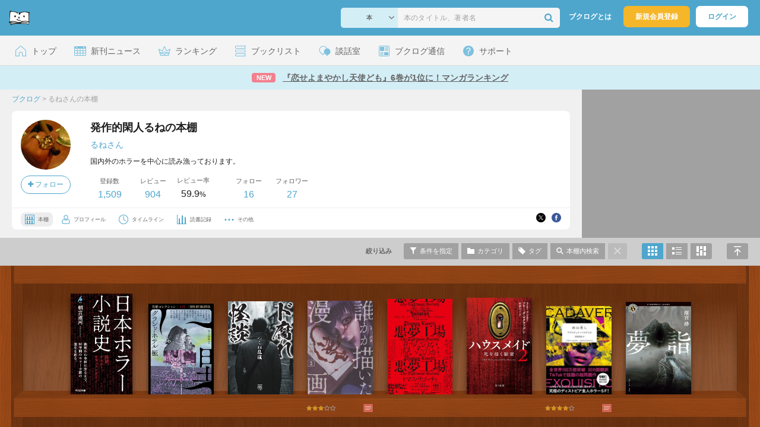

--- FILE ---
content_type: text/html; charset=UTF-8
request_url: https://booklog.jp/users/rene-731
body_size: 36782
content:
<!DOCTYPE html>
<html xmlns:og="http://ogp.me/ns#" lang="ja" data-mode="users" data-feature="users">
<head profile="http://purl.org/net/ns/metaprof">
<meta charset="UTF-8">
<title>発作的閑人るねの本棚 (るね) - ブクログ</title>
<meta http-equiv="X-UA-Compatible" content="IE=edge">
<meta name="copyright" content="copyright &copy; Booklog,Inc. All Rights Reserved.">
<meta name="viewport" content="width=device-width">
<meta property="fb:app_id" content="106607239398699">
<meta name="description" content="るねさんの本棚：国内外のホラーを中心に読み漁っております。">

<meta name="twitter:site" content="@booklogjp">
<meta name="twitter:card" content="summary">
<meta name="twitter:title" content="発作的閑人るねの本棚 (るね) - ブクログ">
<meta name="twitter:description" content="るねさんの本棚：国内外のホラーを中心に読み漁っております。">
<meta name="twitter:image" content="https://booklog.jp/icon/90/L_24be44ab1717f42fe4b208b455fefd4f.jpg">
<meta property="og:locale" content="ja_JP">
<meta property="og:image" content="https://booklog.jp/icon/90/L_24be44ab1717f42fe4b208b455fefd4f.jpg">
<meta property="og:title" content="発作的閑人るねの本棚 (るね) - ブクログ">
<meta property="og:type" content="article">
<meta property="og:description" content="るねさんの本棚：国内外のホラーを中心に読み漁っております。">
<meta property="og:url" content="https://booklog.jp/users/rene-731">
<meta property="og:site_name" content="ブクログ">
<meta property="og:card" content="summary">
<link rel="shortcut icon" href="/favicon.ico">
<link rel="apple-touch-icon" href="/iphone-icon-54x54.png" sizes="57x57">
<link rel="apple-touch-icon" href="/iphone4-icon-114x114.png" sizes="114x114">
<link rel="apple-touch-icon" href="/ipad-icon-72x72.png" sizes="72x72">
<link rel="stylesheet" media="all" href="/css/booklog.css?1768958925
" type="text/css">
<link rel="stylesheet" media="all" href="/css/pc/users.css?1768958925
" type="text/css">
<link rel="alternate" type="application/rss+xml" href="https://booklog.jp/users/rene-731/feed">

<script type="text/javascript">
var microadCompass = microadCompass || {};
microadCompass.queue = microadCompass.queue || [];
</script>
<script type="text/javascript" charset="UTF-8" src="//j.microad.net/js/compass.js" onload="new microadCompass.AdInitializer().initialize();" async></script>

<script async src="https://securepubads.g.doubleclick.net/tag/js/gpt.js" crossorigin="anonymous"></script>


<script type='text/javascript'>

var googletag = googletag || {};
googletag.cmd = googletag.cmd || [];
googletag.cmd.push(function() {
  googletag.defineSlot('/56823796/Booklog_side_top_microad', [300, 250], 'div-gpt-ad-1459322209616-0').addService(googletag.pubads());
  googletag.pubads().enableSingleRequest();
  googletag.enableServices();
});

</script>

  <script>
    window.dataLayer = window.dataLayer || [];
    dataLayer.push({'login_status': 'Visitor'});
</script>
<script>(function(w,d,s,l,i){w[l]=w[l]||[];w[l].push({'gtm.start':
new Date().getTime(),event:'gtm.js'});var f=d.getElementsByTagName(s)[0],
j=d.createElement(s),dl=l!='dataLayer'?'&l='+l:'';j.async=true;j.src=
'https://www.googletagmanager.com/gtm.js?id='+i+dl;f.parentNode.insertBefore(j,f);
})(window,document,'script','dataLayer','GTM-KFZ3JNQ');</script>

<script type="application/ld+json">
  {
    "@context": "https://schema.org",
    "@type": "BreadcrumbList",
    "itemListElement": [
    {
      "@type": "ListItem",
      "position": 1,
      "item": {
        "@id": "https://booklog.jp",
        "name": "ブクログ"
      }
    },
        {
      "@type": "ListItem",
      "position": 2,
      "item": {
              "@id": "https://booklog.jp/users/rene-731",
              "name": "るねさんの本棚"
      }
    }      ]
}
</script>
</head>

<body id="mode-users" class="is-pc feature-users guest bot">

<noscript>
  <iframe src="https://www.googletagmanager.com/ns.html?id=GTM-KFZ3JNQ" height="0" width="0" style="display:none;visibility:hidden">
  </iframe>
</noscript>

<div id="body">

<div id="fb-root"></div>
<script>
window.fbAsyncInit = function(){
    FB.init({
        appId   : '106607239398699',
        xfbml   : false,
        version : 'v2.0'
    });
};

(function(d, s, id) {
  var js, fjs = d.getElementsByTagName(s)[0];
  if (d.getElementById(id)) return;
  js = d.createElement(s); js.id = id;
  js.src = "//connect.facebook.net/ja_JP/sdk.js";
  fjs.parentNode.insertBefore(js, fjs);
}(document, 'script', 'facebook-jssdk'));
</script>

  
  <div id="header-wrapper">
          <div id="global-navigation">
  <div class="left-navigation">
    <div class="logo l15M">
      <a href="/">
        <img src="/img/header/pc-navibar-booklog-logo.png"
             srcset="/img/header/pc-navibar-booklog-logo@2x.png 2x, /img/header/pc-navibar-booklog-logo@3x.png 3x">
      </a>
    </div>
  </div>

  <div class="right-navigation">
    <div class="search-area-wrapper r10M">
        <form action="/search" method="get">
    <div class="search-area">
      <select required name="service_id" class="select-genre db-b">
                      <option value="1">本</option>
                      <option value="201">Kindle</option>
                      <option value="200">Amazon</option>
                </select>
      <i class="fa fa-angle-down" aria-hidden="true"></i>
      <input type="text" class="textbox" name="keyword" value="" placeholder="本のタイトル、著者名" data-1p-ignore>
      <button type="submit" ><i class="fa fa-search"></i></button>
    </div>
  </form>
    </div>
    <div class="about-text r20M">
      <a href="/about">ブクログとは</a>
    </div>
    <div class="signup r10M">
      <a href="/signup" onclick="track('signup','click','global-navigation');">新規会員登録</a>
    </div>
    <div class="login r20M">
      <a href="/login">ログイン</a>
    </div>
  </div>
</div>
    
    <div id="header-menu">
  <a href="/" class="menu r10M">
    <span class="icon top"></span>
    <span class="text">トップ</span>
  </a>
  <a href="/release" class="menu r10M">
    <span class="icon release"></span>
    <span class="text">新刊ニュース</span>
  </a>
  <a href="/ranking"
     class="menu r10M">
    <span class="icon ranking"></span>
    <span class="text">ランキング</span>
  </a>
  <a href="/booklists" class="menu r10M">
    <span class="icon booklist"></span>
    <span class="text">ブックリスト</span>
  </a>
  <a href="/questions/all" class="menu r10M">
    <span class="bbs icon"></span>
    <span class="text">談話室</span>
  </a>
  <a href="/hon" class="menu r10M">
    <span class="news icon"></span>
    <span class="text">ブクログ通信</span>
  </a>
  <div class="dropdown-menu-hover menu">
    <span class="support icon"></span>
    <span class="text">サポート</span>
    <div class="dropdown">
      <ul>
        <li><a href="https://booklog.zendesk.com/hc/ja/categories/360003763214-%E3%81%8A%E7%9F%A5%E3%82%89%E3%81%9B"
               target="_blank" rel="noopener">お知らせ</a></li>
        <li><a href="https://booklog.zendesk.com/hc/ja" target="_blank" rel="noopener">ヘルプセンター</a></li>
        <li><a href="/biz">法人向け広告メニュー</a></li>
      </ul>
    </div>
  </div>
</div>
            <div id="header-info-text">
  <a href="https://booklog.jp/hon/ranking/weekly-20260121?utm_source=booklogjp&utm_medium=referral"
     onclick="track('ad', 'text', 'id_2049');">
              <span class="icon new">NEW</span>
          <span class="text">『恋せよまやかし天使ども』6巻が1位に！マンガランキング</span>
  </a>
</div>

  </div>

<div id="page" class="t0M">




<div id="main" class="clearFix">
      <div id="users-header">
    <div id="users-header-profile-wrapper">
      <div id="users-header-profile" >
        <div class="breadcrumbs-wrapper">
            <ul class="breadcrumbs">
  <li>
    <a href="https://booklog.jp"><span  class="bc-title">ブクログ</span></a>
    <span class="delimiter">&gt;</span>
  </li>
      <li>
          <link href="/users/rene-731">
      <span class="bc-title">るねさんの本棚</span>
          </li>
    </ul>
        </div>
          <div class="user-wrapper clearFix">
  <div class="user-prof">
    <div class="user-icon">
              <a href="/users/rene-731">
                      <img src="/icon/90/L_24be44ab1717f42fe4b208b455fefd4f.jpg" class="prof-img-m" width="84" height="84" alt="ユーザー">
                  </a>
      
          </div>

    <div class="user-social">
      <div class="user-follow-btn">
        <div class="follow-area" data-account="rene-731">
      <a href="/login" class="follow-btn"><i class="fa fa-plus"></i> フォロー</a>
  </div>
      </div>
      <script id="source-follow-btn" type="text/jarty">
{* <![CDATA[ *}
<a href="#" class="follow-btn"><i class="fa fa-plus"></i> フォロー</a>
{* ]]> *}
</script>

<script id="source-unfollow-btn" type="text/jarty">
{* <![CDATA[ *}
<a href="#" class="unfollow-btn"></a>
{* ]]> *}
</script>

<script id="source-error-follow-btn" type="text/jarty">
{* <![CDATA[ *}
<a href="#" class="error-follow-btn"><i class="fa fa-exclamation-triangle"></i> エラー</a>
{* ]]> *}
</script>

<script id="source-loading-follow-btn" type="text/jarty">
{* <![CDATA[ *}
<a href="#" class="loading-follow-btn"> フォロー中</a>
{* ]]> *}
</script>

<script id="source-loading-unfollow-btn" type="text/jarty">
{* <![CDATA[ *}
<a href="#" class="loading-unfollow-btn"><i class="fa fa-plus"></i> フォロー</a>
{* ]]> *}
</script>

<script id="source-block-follow-btn" type="text/jarty">
{* <![CDATA[ *}
<a href="#" class="block-follow-btn"><i class="fa fa-ban"></i>強制的にフォローを解除する</a>
{* ]]> *}
</script>

<script id="source-allow-follow-btn" type="text/jarty">
{* <![CDATA[ *}
<a href="#" class="allow-follow-btn">フォローを許可する</a>
{* ]]> *}
</script>

    </div>
  </div>

  <div class="user-info">
    <div class="user-shelf">
      <h1 class="r0P">発作的閑人るねの本棚</h1>
      <a href="/users/rene-731/profile" class="user-shelf-nickname r0P">るねさん</a>
                        <div class="user-shelf-des-area">
            <p class="user-shelf-des">国内外のホラーを中心に読み漁っております。</p>
          </div>
                  </div>

    <ul class="user-activity">
      <li>
        <dl>
          <dt>登録数</dt>
          <dd>
                        <a href="/users/rene-731">1,509</a>
                      </dd>
        </dl>
      </li>
      <li>
        <dl>
          <dt>レビュー</dt>
          <dd>
                        <a href="/users/rene-731?reviewed=1">904</a>
                      </dd>
        </dl>
      </li>
      <li>
        <dl>
          <dt>レビュー率</dt>
          <dd>59.9<span class="percent">%</span></dd>
        </dl>
      </li>
    </ul>
    <ul class="user-follow">
      <li>
        <dl>
          <dt>フォロー</dt>
          <dd>
            <a href="/users/rene-731/following"><span id="following_num">16</span></a>
          </dd>
        </dl>
      </li>
      <li>
        <dl>
          <dt>フォロワー</dt>
          <dd>
            <a href="/users/rene-731/follower"><span id="follower_num">27</span></a>
          </dd>
        </dl>
      </li>
    </ul>
  </div>

  <div class="user-navi-area clearFix">
    <ul class="user-navi">
      <li class="current">
        <a href="/users/rene-731">
          <img src="/img/users/book-shelf.png"
               srcset="/img/users/book-shelf@2x.png 2x, /img/users/book-shelf@3x.png 3x" alt="本棚"><span>本棚</span></a>
      </li>
      <li>
        <a href="/users/rene-731/profile">
          <img src="/img/users/profile.png"
               srcset="/img/users/profile@2x.png 2x, /img/users/profile@3x.png 3x" alt="ユーザー"><span>プロフィール</span></a>
      </li>
      <li>
        <a href="/timeline/users/rene-731">
          <img src="/img/users/timeline.png" srcset="/img/users/timeline@2x.png 2x, /img/users/timeline@3x.png 3x"
               alt="時計"><span>タイムライン</span></a>
      </li>
      <li>
        <a href="/users/rene-731/stats">
          <img src="/img/users/reading-graph.png"
               srcset="/img/users/reading-graph@2x.png 2x, /img/users/reading-graph@3x.png 3x"
               alt="グラフ"><span>読書記録</span></a>
      </li>
      <li class="user-navi-etc-area menu dropdown-menu-click">
        <a href="#" class="user-navi-etc dropdown-trigger">
          <img src="/img/users/other.png" srcset="/img/users/other@2x.png 2x, /img/users/other@3x.png 3x"
               alt="その他"><span>その他</span></a>
        <div class="dropdown">
          <ul>
                          <li class="bar">
              <a href="/users/rene-731/review/faving">
                いいね！したレビュー
              </a>
            </li>
            <li class="bar">
              <a href="/users/rene-731/review/faved">
                いいね！されたレビュー
              </a>
            </li>
                        <li class="bar">
              <a href="/users/rene-731/goals">
                読書目標
              </a>
            </li>
                      </ul>
        </div>
      </li>
    </ul>
          <div class="user-buttons">
                          <div class="user-share-btn">
            <ul class="share-circle-button small">
  <li>
    <div class="x">
      <a href="https://twitter.com/intent/tweet?original_referer=https://booklog.jp/users/rene-731&text=%E7%99%BA%E4%BD%9C%E7%9A%84%E9%96%91%E4%BA%BA%E3%82%8B%E3%81%AD%E3%81%AE%E6%9C%AC%E6%A3%9A+%28%E3%82%8B%E3%81%AD%29+-+%E3%83%96%E3%82%AF%E3%83%AD%E3%82%B0&url=https://booklog.jp/users/rene-731&lang=ja&hashtags=booklog,ブクログ&via=booklogjp" target="_blank">
      </a>
    </div>
  </li>
  <li>
    <div class="facebook">
      <a href="https://www.facebook.com/sharer/sharer.php?u=https%3A%2F%2Fbooklog.jp%2Fusers%2Frene-731" target="_blank">
      </a>
    </div>
  </li>
  <li>
    <div class="threads">
      <a href="https://www.threads.net/intent/post?text=発作的閑人るねの本棚 (るね) - ブクログ" target="_blank">
      </a>
    </div>
  </li>
</ul>
          </div>
              </div>
      </div>
</div>
      </div>
    </div>
          <div id="users-header-ad">
        <ul class="banners">
          <li>    
        
      <div id='div-gpt-ad-1459322209616-0' class='ad-300-250'>
        <script type='text/javascript'>
          googletag.cmd.push(function() { googletag.display('div-gpt-ad-1459322209616-0'); });
        </script>
      </div>
    
      </li>
        </ul>
      </div>
      </div>

  <div id="shelf-header">
    <div class="shelf-header-user-wrapper">
      <div class="shelf-header-user">
        <div class="user-icon">
          <a href="/users/rene-731">
                              <img src="/icon/90/L_24be44ab1717f42fe4b208b455fefd4f.jpg" class="prof-img-s">
                        </a>
        </div>
        <div class="user-shelf-title">
            発作的閑人るねの本棚
        </div>
      </div>
    </div>

    <ul class="shelf-header-menu">
      <li class="shelf-header-menu-filter-title"><span>絞り込み</span></li>      <li class="shelf-header-menu-filter-modal">
        <a href="#" class="tooltip show-filters-modal" title="タイプ・評価・カテゴリ・読書状況で絞り込む">
          <img src="/img/shelf/header/condition.png"
               srcset="/img/shelf/header/condition@2x.png 2x, /img/shelf/header/condition@3x.png 3x" alt="条件">
          <span>条件を指定</span></a>
      </li>      <li class="shelf-header-menu-category-modal">
        <a href="#"
           class="tooltip show-categories-modal"
           title="カテゴリで絞り込む">
          <img src="/img/shelf/header/category.png"
               srcset="/img/shelf/header/category@2x.png 2x, /img/shelf/header/category@3x.png 3x" alt="カテゴリ">
          <span>カテゴリ</span>
        </a>
      </li>      <li class="shelf-header-menu-tags-modal">
        <a href="#" class="tooltip show-tags-modal" title="タグで絞り込む">
          <img src="/img/shelf/header/tag.png" srcset="/img/shelf/header/tag@2x.png 2x, /img/shelf/header/tag@3x.png 3x"
               alt="タグ">
          <span>タグ</span>
        </a>
      </li>      <li class="shelf-header-menu-search-modal">
        <a href="#" class="tooltip show-search-modal" title="本棚内をキーワードで検索する">
          <img src="/img/shelf/header/search.png"
               srcset="/img/shelf/header/search@2x.png 2x, /img/shelf/header/search@3x.png 3x" alt="検索">
          <span>本棚内検索</span>
        </a>
      </li>      <li class="shelf-header-menu-default">
                      <span>
          <img src="/img/shelf/header/cancel.png"
               srcset="/img/shelf/header/cancel@2x.png 2x, /img/shelf/header/cancel@3x.png 3x" alt="キャンセル">
        </span>
                </li>      <li class="shelf-header-menu-front">
        <a href="/users/rene-731?display=front"
           title="本棚モードで表示"
           class="tooltip active">
          <img src="/img/shelf/header/mode-shelf.png"
               srcset="/img/shelf/header/mode-shelf@2x.png 2x, /img/shelf/header/mode-shelf@3x.png 3x" alt="本棚モード">
        </a>
      </li>      <li class="shelf-header-menu-blog">
        <a href="/users/rene-731?display=blog"
           title="ブログモードで表示"
           class="tooltip">
          <img src="/img/shelf/header/mode-blog.png"
               srcset="/img/shelf/header/mode-blog@2x.png 2x, /img/shelf/header/mode-blog@3x.png 3x" alt="ブログモード">
        </a>
      </li>      <li class="shelf-header-menu-card">
        <a href="/users/rene-731?display=card"
           title="読書カードモードで表示"
           class="tooltip">
          <img src="/img/shelf/header/mode-card.png"
               srcset="/img/shelf/header/mode-card@2x.png 2x, /img/shelf/header/mode-card@3x.png 3x" alt="読書カードモード">
        </a>
      </li>      <li class="shelf-header-menu-fullscreen">
        <a href="#" class="scroll-to-top tooltip" title="ページの先頭へ">
          <img src="/img/shelf/header/return-top.png"
               srcset="/img/shelf/header/return-top@2x.png 2x, /img/shelf/header/return-top@3x.png 3x"
               alt="ページの先頭へ"></a>
      </li>
    </ul>
  </div>

  <div id="shelf"
       class="cherry shelf-front-area"
       data-display="front"
       data-template="cherry"
       data-user="{&quot;user_id&quot;:&quot;230070&quot;,&quot;account&quot;:&quot;rene-731&quot;,&quot;nickname&quot;:&quot;\u308b\u306d&quot;,&quot;image_url&quot;:&quot;90\/L_24be44ab1717f42fe4b208b455fefd4f.jpg&quot;,&quot;plan_id&quot;:&quot;0&quot;}"
       data-login="{&quot;user_id&quot;:&quot;&quot;,&quot;account&quot;:&quot;&quot;}"
       data-genre=""
       data-category-id="all"
       data-status="all"
       data-sort="release_desc"
       data-rank="all"
       data-page="1"
       data-tag=""
       data-keyword=""
       data-reviewed=""
       data-quoted=""
       data-activity='{&quot;book&quot;:&quot;1509&quot;,&quot;review&quot;:&quot;904&quot;,&quot;comment&quot;:&quot;0&quot;,&quot;fav&quot;:&quot;0&quot;,&quot;faved&quot;:&quot;0&quot;,&quot;following&quot;:&quot;16&quot;,&quot;follower&quot;:&quot;27&quot;,&quot;quote&quot;:&quot;3&quot;}'
       data-shelf-stats='{&quot;genres&quot;:{&quot;1&quot;:{&quot;num&quot;:&quot;1414&quot;,&quot;name&quot;:&quot;book&quot;,&quot;name_ja&quot;:&quot;\u672c&quot;},&quot;2&quot;:{&quot;num&quot;:&quot;7&quot;,&quot;name&quot;:&quot;ebook&quot;,&quot;name_ja&quot;:&quot;\u96fb\u5b50\u66f8\u7c4d&quot;},&quot;3&quot;:{&quot;num&quot;:&quot;54&quot;,&quot;name&quot;:&quot;comic&quot;,&quot;name_ja&quot;:&quot;\u30de\u30f3\u30ac&quot;},&quot;4&quot;:{&quot;num&quot;:&quot;1&quot;,&quot;name&quot;:&quot;fbook&quot;,&quot;name_ja&quot;:&quot;\u6d0b\u66f8&quot;},&quot;5&quot;:{&quot;num&quot;:&quot;33&quot;,&quot;name&quot;:&quot;magazine&quot;,&quot;name_ja&quot;:&quot;\u96d1\u8a8c&quot;},&quot;6&quot;:{&quot;num&quot;:0,&quot;name&quot;:&quot;movie&quot;,&quot;name_ja&quot;:&quot;\u6620\u753b&quot;},&quot;7&quot;:{&quot;num&quot;:0,&quot;name&quot;:&quot;music&quot;,&quot;name_ja&quot;:&quot;\u97f3\u697d&quot;},&quot;8&quot;:{&quot;num&quot;:0,&quot;name&quot;:&quot;game&quot;,&quot;name_ja&quot;:&quot;\u30b2\u30fc\u30e0&quot;},&quot;9&quot;:{&quot;num&quot;:0,&quot;name&quot;:&quot;app&quot;,&quot;name_ja&quot;:&quot;\u30a2\u30d7\u30ea&quot;},&quot;0&quot;:{&quot;num&quot;:0,&quot;name&quot;:&quot;other&quot;,&quot;name_ja&quot;:&quot;\u305d\u306e\u4ed6&quot;}},&quot;categories&quot;:{&quot;none&quot;:{&quot;name&quot;:&quot;\u672a\u8a2d\u5b9a&quot;,&quot;num&quot;:0},&quot;1038362&quot;:{&quot;name&quot;:&quot;\u5b9f\u8a71\u7cfb\u602a\u8ac7&quot;,&quot;num&quot;:106},&quot;1038361&quot;:{&quot;name&quot;:&quot;\u56fd\u5185\u30db\u30e9\u30fc\uff0f\u602a\u5947\u5e7b\u60f3&quot;,&quot;num&quot;:388},&quot;1038360&quot;:{&quot;name&quot;:&quot;\u6d77\u5916\u30db\u30e9\u30fc\uff0f\u602a\u5947\u5e7b\u60f3&quot;,&quot;num&quot;:483},&quot;1038364&quot;:{&quot;name&quot;:&quot;SF\uff0f\u30d5\u30a1\u30f3\u30bf\u30b8\u30fc&quot;,&quot;num&quot;:61},&quot;1038363&quot;:{&quot;name&quot;:&quot;\u30df\u30b9\u30c6\u30ea\u30fc&quot;,&quot;num&quot;:89},&quot;1160281&quot;:{&quot;name&quot;:&quot;\u30b8\u30e3\u30f3\u30eb\u89e3\u8aac\u3001\u8aad\u672c&quot;,&quot;num&quot;:43},&quot;1157525&quot;:{&quot;name&quot;:&quot;\u6b74\u53f2\u30fb\u6642\u4ee3\u30fb\u4f1d\u5947\u5c0f\u8aac&quot;,&quot;num&quot;:36},&quot;1154742&quot;:{&quot;name&quot;:&quot;\u30db\u30e9\u30fc\u30fb\u602a\u5947\u7cfb\u30b3\u30df\u30c3\u30af&quot;,&quot;num&quot;:61},&quot;1038365&quot;:{&quot;name&quot;:&quot;\u4e00\u822c\u5c0f\u8aac&quot;,&quot;num&quot;:16},&quot;1038366&quot;:{&quot;name&quot;:&quot;\u6587\u5316\u30fb\u30a2\u30fc\u30c8\u7cfb&quot;,&quot;num&quot;:19},&quot;1116950&quot;:{&quot;name&quot;:&quot;\u6b74\u53f2\u30fb\u5b97\u6559\u30fb\u5b66\u8853&quot;,&quot;num&quot;:52},&quot;3263253&quot;:{&quot;name&quot;:&quot;\u533b\u7642\u30fb\u8fb2\u696d\u30fb\u98df&quot;,&quot;num&quot;:44},&quot;1116971&quot;:{&quot;name&quot;:&quot;\u30ce\u30f3\u30d5\u30a3\u30af\u30b7\u30e7\u30f3\uff08\u4e00\u822c\uff09&quot;,&quot;num&quot;:15},&quot;1038376&quot;:{&quot;name&quot;:&quot;\u30ce\u30f3\u30d5\u30a3\u30af\u30b7\u30e7\u30f3\uff08\u6226\u8a18\uff09&quot;,&quot;num&quot;:20},&quot;1177585&quot;:{&quot;name&quot;:&quot;\u30af\u30eb\u30de&quot;,&quot;num&quot;:7},&quot;1038367&quot;:{&quot;name&quot;:&quot;\u30b0\u30eb\u30e1\u7cfb&quot;,&quot;num&quot;:63},&quot;2799711&quot;:{&quot;name&quot;:&quot;\u30b3\u30df\u30c3\u30af\u4e00\u822c&quot;,&quot;num&quot;:6}},&quot;statuses&quot;:{&quot;1&quot;:&quot;2&quot;,&quot;2&quot;:&quot;3&quot;,&quot;3&quot;:&quot;1292&quot;,&quot;4&quot;:&quot;212&quot;,&quot;0&quot;:0},&quot;folders&quot;:[],&quot;ranks&quot;:[241,18,226,564,389,71],&quot;tags&quot;:[{&quot;name&quot;:&quot;\u89d2\u5ddd\u30db\u30e9\u30fc\u6587\u5eab&quot;,&quot;tag_id&quot;:&quot;2565&quot;,&quot;num&quot;:&quot;127&quot;},{&quot;name&quot;:&quot;\u6d77\u5916\u30a2\u30f3\u30bd\u30ed\u30b8\u30fc&quot;,&quot;tag_id&quot;:&quot;143783&quot;,&quot;num&quot;:&quot;105&quot;},{&quot;name&quot;:&quot;\u30a2\u30f3\u30bd\u30ed\u30b8\u30fc&quot;,&quot;tag_id&quot;:&quot;3587&quot;,&quot;num&quot;:&quot;100&quot;},{&quot;name&quot;:&quot;\u96d1\u8a8c&quot;,&quot;tag_id&quot;:&quot;547&quot;,&quot;num&quot;:&quot;96&quot;},{&quot;name&quot;:&quot;\u5275\u5143\u63a8\u7406\u6587\u5eab&quot;,&quot;tag_id&quot;:&quot;2476&quot;,&quot;num&quot;:&quot;94&quot;},{&quot;name&quot;:&quot;\u7570\u5f62\u30b3\u30ec\u30af\u30b7\u30e7\u30f3&quot;,&quot;tag_id&quot;:&quot;39376&quot;,&quot;num&quot;:&quot;54&quot;},{&quot;name&quot;:&quot;\u6771\u6d77\u6797\u3055\u3060\u304a&quot;,&quot;tag_id&quot;:&quot;20819&quot;,&quot;num&quot;:&quot;51&quot;},{&quot;name&quot;:&quot;\u7af9\u66f8\u623f\u6587\u5eab&quot;,&quot;tag_id&quot;:&quot;1038&quot;,&quot;num&quot;:&quot;47&quot;},{&quot;name&quot;:&quot;\u5e73\u5c71\u5922\u660e&quot;,&quot;tag_id&quot;:&quot;2620&quot;,&quot;num&quot;:&quot;44&quot;},{&quot;name&quot;:&quot;\u5438\u8840\u9b3c&quot;,&quot;tag_id&quot;:&quot;7730&quot;,&quot;num&quot;:&quot;41&quot;},{&quot;name&quot;:&quot;\u4e09\u6d25\u7530\u4fe1\u4e09&quot;,&quot;tag_id&quot;:&quot;3710&quot;,&quot;num&quot;:&quot;39&quot;},{&quot;name&quot;:&quot;\u30cf\u30e4\u30ab\u30ef\u6587\u5eab\u30e2\u30c0\u30f3\u30db\u30e9\u30fc\u30fb\u30bb\u30ec\u30af\u30b7\u30e7\u30f3&quot;,&quot;tag_id&quot;:&quot;107126&quot;,&quot;num&quot;:&quot;28&quot;},{&quot;name&quot;:&quot;\u65b0\u66f8&quot;,&quot;tag_id&quot;:&quot;505&quot;,&quot;num&quot;:&quot;27&quot;},{&quot;name&quot;:&quot;\u30af\u30c8\u30a5\u30eb\u30fc\u795e\u8a71&quot;,&quot;tag_id&quot;:&quot;14278&quot;,&quot;num&quot;:&quot;26&quot;},{&quot;name&quot;:&quot;\u30b8\u30e7\u30f3\u30fb\u30bd\u30fc\u30eb&quot;,&quot;tag_id&quot;:&quot;39842&quot;,&quot;num&quot;:&quot;22&quot;},{&quot;name&quot;:&quot;MF\u6587\u5eab\u30c0\u30fb\u30f4\u30a3\u30f3\u30c1&quot;,&quot;tag_id&quot;:&quot;58053&quot;,&quot;num&quot;:&quot;21&quot;},{&quot;name&quot;:&quot;\u5e7b\u60f3\u3068\u602a\u5947\uff08\u96d1\u8a8c\uff09&quot;,&quot;tag_id&quot;:&quot;1683291&quot;,&quot;num&quot;:&quot;21&quot;},{&quot;name&quot;:&quot;\u30b9\u30c6\u30a3\u30fc\u30f4\u30f3\u30fb\u30ad\u30f3\u30b0&quot;,&quot;tag_id&quot;:&quot;5524&quot;,&quot;num&quot;:&quot;20&quot;},{&quot;name&quot;:&quot;\u7b52\u4e95\u5eb7\u9686&quot;,&quot;tag_id&quot;:&quot;1211&quot;,&quot;num&quot;:&quot;20&quot;},{&quot;name&quot;:&quot;\u4e2d\u5c71\u660c\u4eae&quot;,&quot;tag_id&quot;:&quot;65923&quot;,&quot;num&quot;:&quot;19&quot;},{&quot;name&quot;:&quot;\u798f\u6fa4\u5fb9\u4e09&quot;,&quot;tag_id&quot;:&quot;19858&quot;,&quot;num&quot;:&quot;19&quot;},{&quot;name&quot;:&quot;\u30ed\u30d0\u30fc\u30c8\uff65R\uff65\u30de\u30ad\u30e3\u30e2\u30f3&quot;,&quot;tag_id&quot;:&quot;107447&quot;,&quot;num&quot;:&quot;18&quot;},{&quot;name&quot;:&quot;\u30cf\u30e4\u30ab\u30ef\u6587\u5eab&quot;,&quot;tag_id&quot;:&quot;10013&quot;,&quot;num&quot;:&quot;17&quot;},{&quot;name&quot;:&quot;\u671d\u677e\u5065&quot;,&quot;tag_id&quot;:&quot;54515&quot;,&quot;num&quot;:&quot;17&quot;},{&quot;name&quot;:&quot;\u30af\u30fc\u30f3\u30c4&quot;,&quot;tag_id&quot;:&quot;2663&quot;,&quot;num&quot;:&quot;14&quot;},{&quot;name&quot;:&quot;\u77ed\u7de8\u96c6&quot;,&quot;tag_id&quot;:&quot;56&quot;,&quot;num&quot;:&quot;14&quot;},{&quot;name&quot;:&quot;\u3064\u304f\u306d\u4e71\u8535&quot;,&quot;tag_id&quot;:&quot;341388&quot;,&quot;num&quot;:&quot;12&quot;},{&quot;name&quot;:&quot;\u30b8\u30e3\u30c3\u30af\u30fb\u30b1\u30c3\u30c1\u30e3\u30e0&quot;,&quot;tag_id&quot;:&quot;8060&quot;,&quot;num&quot;:&quot;12&quot;},{&quot;name&quot;:&quot;\u5bae\u90e8\u307f\u3086\u304d&quot;,&quot;tag_id&quot;:&quot;357&quot;,&quot;num&quot;:&quot;12&quot;},{&quot;name&quot;:&quot;\u602a\u8ac7\u5b9f\u8a71\u7cfb&quot;,&quot;tag_id&quot;:&quot;22405&quot;,&quot;num&quot;:&quot;12&quot;},{&quot;name&quot;:&quot;\u6276\u6851\u793e\u30df\u30b9\u30c6\u30ea\u30fc&quot;,&quot;tag_id&quot;:&quot;60699&quot;,&quot;num&quot;:&quot;12&quot;},{&quot;name&quot;:&quot;\u6cb3\u51fa\u6587\u5eab&quot;,&quot;tag_id&quot;:&quot;2671&quot;,&quot;num&quot;:&quot;12&quot;},{&quot;name&quot;:&quot;\u5200\u57ce\u8a00\u8036\u30b7\u30ea\u30fc\u30ba&quot;,&quot;tag_id&quot;:&quot;44567&quot;,&quot;num&quot;:&quot;11&quot;},{&quot;name&quot;:&quot;\u6e21\u8fba\u6d0b\u4e8c&quot;,&quot;tag_id&quot;:&quot;96739&quot;,&quot;num&quot;:&quot;11&quot;},{&quot;name&quot;:&quot;\u6fa4\u6751\u4f0a\u667a&quot;,&quot;tag_id&quot;:&quot;741242&quot;,&quot;num&quot;:&quot;11&quot;},{&quot;name&quot;:&quot;\u300c\u30ab\u30ca\u30c0\u9a0e\u99ac\u8b66\u5bdf\u5e74\u4ee3\u8a18\u300d\u30b7\u30ea\u30fc\u30ba&quot;,&quot;tag_id&quot;:&quot;108325&quot;,&quot;num&quot;:&quot;10&quot;},{&quot;name&quot;:&quot;\u30b8\u30e7\u30fc\u30fbR\u30fb\u30e9\u30f3\u30ba\u30c7\u30fc\u30eb&quot;,&quot;tag_id&quot;:&quot;28492&quot;,&quot;num&quot;:&quot;9&quot;},{&quot;name&quot;:&quot;\u671d\u5bae\u904b\u6cb3&quot;,&quot;tag_id&quot;:&quot;1277876&quot;,&quot;num&quot;:&quot;9&quot;},{&quot;name&quot;:&quot;\u7530\u4e2d\u5553\u6587&quot;,&quot;tag_id&quot;:&quot;2211&quot;,&quot;num&quot;:&quot;9&quot;},{&quot;name&quot;:&quot;\u30e2\u30ad\u30e5\u30e1\u30f3\u30bf\u30ea\u30fc\u30db\u30e9\u30fc&quot;,&quot;tag_id&quot;:&quot;1896307&quot;,&quot;num&quot;:&quot;8&quot;},{&quot;name&quot;:&quot;\u4e95\u4e0a\u96c5\u5f66&quot;,&quot;tag_id&quot;:&quot;18183&quot;,&quot;num&quot;:&quot;8&quot;},{&quot;name&quot;:&quot;\u52a0\u9580\u4e03\u6d77&quot;,&quot;tag_id&quot;:&quot;15773&quot;,&quot;num&quot;:&quot;8&quot;},{&quot;name&quot;:&quot;\u7267\u91ce\u4fee&quot;,&quot;tag_id&quot;:&quot;15631&quot;,&quot;num&quot;:&quot;8&quot;},{&quot;name&quot;:&quot;\u8fd1\u85e4\u8aa0&quot;,&quot;tag_id&quot;:&quot;143521&quot;,&quot;num&quot;:&quot;8&quot;},{&quot;name&quot;:&quot;FKB&quot;,&quot;tag_id&quot;:&quot;202291&quot;,&quot;num&quot;:&quot;7&quot;},{&quot;name&quot;:&quot;\u56fd\u66f8\u520a\u884c\u4f1a&quot;,&quot;tag_id&quot;:&quot;15034&quot;,&quot;num&quot;:&quot;7&quot;},{&quot;name&quot;:&quot;\u6587\u6625\u6587\u5eab&quot;,&quot;tag_id&quot;:&quot;3978&quot;,&quot;num&quot;:&quot;7&quot;},{&quot;name&quot;:&quot;\u85e4\u7530\u548c\u65e5\u90ce&quot;,&quot;tag_id&quot;:&quot;2181&quot;,&quot;num&quot;:&quot;7&quot;},{&quot;name&quot;:&quot;\u30e0\u30c3\u30af&quot;,&quot;tag_id&quot;:&quot;10395&quot;,&quot;num&quot;:&quot;6&quot;},{&quot;name&quot;:&quot;\u5149\u6587\u793e\u53e4\u5178\u65b0\u8a33\u6587\u5eab&quot;,&quot;tag_id&quot;:&quot;2384&quot;,&quot;num&quot;:&quot;6&quot;},{&quot;name&quot;:&quot;\u5c0f\u6797\u6cf0\u4e09&quot;,&quot;tag_id&quot;:&quot;283&quot;,&quot;num&quot;:&quot;6&quot;},{&quot;name&quot;:&quot;\u6c5f\u6238\u5ddd\u4e71\u6b69&quot;,&quot;tag_id&quot;:&quot;4491&quot;,&quot;num&quot;:&quot;6&quot;},{&quot;name&quot;:&quot;\u8840\u306e\u672c&quot;,&quot;tag_id&quot;:&quot;252415&quot;,&quot;num&quot;:&quot;6&quot;},{&quot;name&quot;:&quot;H.P.\u30e9\u30f4\u30af\u30e9\u30d5\u30c8&quot;,&quot;tag_id&quot;:&quot;20772&quot;,&quot;num&quot;:&quot;5&quot;},{&quot;name&quot;:&quot;NLQ&quot;,&quot;tag_id&quot;:&quot;1931333&quot;,&quot;num&quot;:&quot;5&quot;},{&quot;name&quot;:&quot;\u300c\u30cf\u30c3\u30d7\uff06\u30ec\u30ca\u30fc\u30c9\u300d\u30b7\u30ea\u30fc\u30ba&quot;,&quot;tag_id&quot;:&quot;107622&quot;,&quot;num&quot;:&quot;5&quot;},{&quot;name&quot;:&quot;\u30b9\u30d7\u30e9\u30c3\u30bf\u30d1\u30f3\u30af&quot;,&quot;tag_id&quot;:&quot;90876&quot;,&quot;num&quot;:&quot;5&quot;},{&quot;name&quot;:&quot;\u30ce\u30d9\u30e9\u30a4\u30ba&quot;,&quot;tag_id&quot;:&quot;1500&quot;,&quot;num&quot;:&quot;5&quot;},{&quot;name&quot;:&quot;\u5b89\u66c7\u6f64\u5e73&quot;,&quot;tag_id&quot;:&quot;28112&quot;,&quot;num&quot;:&quot;5&quot;},{&quot;name&quot;:&quot;\u5cf6\u7530\u88d5\u5df3&quot;,&quot;tag_id&quot;:&quot;24694&quot;,&quot;num&quot;:&quot;5&quot;},{&quot;name&quot;:&quot;\u3061\u304f\u307e\u6587\u5eab&quot;,&quot;tag_id&quot;:&quot;8648&quot;,&quot;num&quot;:&quot;4&quot;},{&quot;name&quot;:&quot;\u5149\u6587\u793e\u6587\u5eab&quot;,&quot;tag_id&quot;:&quot;7727&quot;,&quot;num&quot;:&quot;4&quot;},{&quot;name&quot;:&quot;\u5510\u6ca2\u4fca\u4e00&quot;,&quot;tag_id&quot;:&quot;8944&quot;,&quot;num&quot;:&quot;4&quot;},{&quot;name&quot;:&quot;\u80cc\u7b4b&quot;,&quot;tag_id&quot;:&quot;163761&quot;,&quot;num&quot;:&quot;4&quot;},{&quot;name&quot;:&quot;\u30be\u30f3\u30d3&quot;,&quot;tag_id&quot;:&quot;1031&quot;,&quot;num&quot;:&quot;3&quot;},{&quot;name&quot;:&quot;\u30cf\u30e4\u30ab\u30ef\u6587\u5eabHM&quot;,&quot;tag_id&quot;:&quot;552667&quot;,&quot;num&quot;:&quot;3&quot;},{&quot;name&quot;:&quot;\u30ea\u30c1\u30e3\u30fc\u30c9\uff65\u30d0\u30c3\u30af\u30de\u30f3&quot;,&quot;tag_id&quot;:&quot;107450&quot;,&quot;num&quot;:&quot;3&quot;},{&quot;name&quot;:&quot;\u4e2d\u5cf6\u3089\u3082&quot;,&quot;tag_id&quot;:&quot;2549&quot;,&quot;num&quot;:&quot;3&quot;},{&quot;name&quot;:&quot;\u5927\u5cf6\u6e05\u662d&quot;,&quot;tag_id&quot;:&quot;1664820&quot;,&quot;num&quot;:&quot;3&quot;},{&quot;name&quot;:&quot;\u5e73\u4e95\u5448\u4e00&quot;,&quot;tag_id&quot;:&quot;16838&quot;,&quot;num&quot;:&quot;3&quot;},{&quot;name&quot;:&quot;\u602a\u8ac7\u793e&quot;,&quot;tag_id&quot;:&quot;499846&quot;,&quot;num&quot;:&quot;3&quot;},{&quot;name&quot;:&quot;\u77ed\u7bc7\u96c6&quot;,&quot;tag_id&quot;:&quot;25720&quot;,&quot;num&quot;:&quot;3&quot;},{&quot;name&quot;:&quot;COVID-19&quot;,&quot;tag_id&quot;:&quot;1458307&quot;,&quot;num&quot;:&quot;2&quot;},{&quot;name&quot;:&quot;\u30a2\u30c8\u30ea\u30a8\u30b5\u30fc\u30c9&quot;,&quot;tag_id&quot;:&quot;37516&quot;,&quot;num&quot;:&quot;2&quot;},{&quot;name&quot;:&quot;\u30af\u30e9\u30a4\u30f4\uff65\u30d0\u30fc\u30ab\u30fc&quot;,&quot;tag_id&quot;:&quot;6154&quot;,&quot;num&quot;:&quot;2&quot;},{&quot;name&quot;:&quot;\u30c0\u30f3\uff65\u30b7\u30e2\u30f3\u30ba&quot;,&quot;tag_id&quot;:&quot;35260&quot;,&quot;num&quot;:&quot;2&quot;},{&quot;name&quot;:&quot;\u30c8\u30de\u30b9\u30fb\u30cf\u30ea\u30b9&quot;,&quot;tag_id&quot;:&quot;4910&quot;,&quot;num&quot;:&quot;2&quot;},{&quot;name&quot;:&quot;\u30d1\u30c8\u30ea\u30b7\u30a2\uff65\u30cf\u30a4\u30b9\u30df\u30b9&quot;,&quot;tag_id&quot;:&quot;108330&quot;,&quot;num&quot;:&quot;2&quot;},{&quot;name&quot;:&quot;\u4e38\u304b\u3058\u308a\u30b7\u30ea\u30fc\u30ba&quot;,&quot;tag_id&quot;:&quot;106948&quot;,&quot;num&quot;:&quot;2&quot;},{&quot;name&quot;:&quot;\u5009\u962a\u9b3c\u4e00\u90ce&quot;,&quot;tag_id&quot;:&quot;2115&quot;,&quot;num&quot;:&quot;2&quot;},{&quot;name&quot;:&quot;\u5510\u6ca2\u306a\u3092\u304d&quot;,&quot;tag_id&quot;:&quot;16275&quot;,&quot;num&quot;:&quot;2&quot;},{&quot;name&quot;:&quot;\u5e7d\u970a\u5c4b\u6577&quot;,&quot;tag_id&quot;:&quot;90878&quot;,&quot;num&quot;:&quot;2&quot;},{&quot;name&quot;:&quot;\u6587\u5eab\u5316\u5f85\u3061&quot;,&quot;tag_id&quot;:&quot;49456&quot;,&quot;num&quot;:&quot;2&quot;},{&quot;name&quot;:&quot;\u65b0\u6f6e\u6587\u5eab&quot;,&quot;tag_id&quot;:&quot;720&quot;,&quot;num&quot;:&quot;2&quot;},{&quot;name&quot;:&quot;\u6a58\u5916\u96c4&quot;,&quot;tag_id&quot;:&quot;1847956&quot;,&quot;num&quot;:&quot;2&quot;},{&quot;name&quot;:&quot;\u6cb3\u51fa\u66f8\u623f\u65b0\u793e&quot;,&quot;tag_id&quot;:&quot;2657&quot;,&quot;num&quot;:&quot;2&quot;},{&quot;name&quot;:&quot;100\u5206de\u540d\u8457&quot;,&quot;tag_id&quot;:&quot;354296&quot;,&quot;num&quot;:&quot;1&quot;},{&quot;name&quot;:&quot;\u3061\u304f\u307e\u65b0\u66f8&quot;,&quot;tag_id&quot;:&quot;21693&quot;,&quot;num&quot;:&quot;1&quot;},{&quot;name&quot;:&quot;\u30a2\u30fc\u30b5\u30fc\u30fb\u30de\u30c3\u30b1\u30f3&quot;,&quot;tag_id&quot;:&quot;18141&quot;,&quot;num&quot;:&quot;1&quot;},{&quot;name&quot;:&quot;\u30b4\u30fc\u30ea\u30fc&quot;,&quot;tag_id&quot;:&quot;28639&quot;,&quot;num&quot;:&quot;1&quot;},{&quot;name&quot;:&quot;\u30c0\u30f3\u30fb\u30b7\u30e2\u30f3\u30ba&quot;,&quot;tag_id&quot;:&quot;23254&quot;,&quot;num&quot;:&quot;1&quot;},{&quot;name&quot;:&quot;\u30c7\u30a3\u30fc\u30f3\u30fb\u30af\u30fc\u30f3\u30c4&quot;,&quot;tag_id&quot;:&quot;26099&quot;,&quot;num&quot;:&quot;1&quot;},{&quot;name&quot;:&quot;\u30ce\u30f3\u30d5\u30a3\u30af\u30b7\u30e7\u30f3&quot;,&quot;tag_id&quot;:&quot;222&quot;,&quot;num&quot;:&quot;1&quot;},{&quot;name&quot;:&quot;\u30e2\u30f3\u30b9\u30bf\u30fc&quot;,&quot;tag_id&quot;:&quot;27389&quot;,&quot;num&quot;:&quot;1&quot;},{&quot;name&quot;:&quot;\u30f4\u30f3\u30c0\u30fc\u30ab\u30f3\u30de\u30fc&quot;,&quot;tag_id&quot;:&quot;54791&quot;,&quot;num&quot;:&quot;1&quot;},{&quot;name&quot;:&quot;\u4e2d\u516c\u65b0\u66f8&quot;,&quot;tag_id&quot;:&quot;2812&quot;,&quot;num&quot;:&quot;1&quot;},{&quot;name&quot;:&quot;\u4e8b\u5178&quot;,&quot;tag_id&quot;:&quot;10229&quot;,&quot;num&quot;:&quot;1&quot;},{&quot;name&quot;:&quot;\u4e94\u5341\u5d50\u8cb4\u4e45&quot;,&quot;tag_id&quot;:&quot;3643&quot;,&quot;num&quot;:&quot;1&quot;},{&quot;name&quot;:&quot;\u4eac\u6975\u5802&quot;,&quot;tag_id&quot;:&quot;2194&quot;,&quot;num&quot;:&quot;1&quot;},{&quot;name&quot;:&quot;\u4eac\u6975\u590f\u5f66&quot;,&quot;tag_id&quot;:&quot;254&quot;,&quot;num&quot;:&quot;1&quot;},{&quot;name&quot;:&quot;\u53f8\u99ac\u907c\u592a\u90ce&quot;,&quot;tag_id&quot;:&quot;159&quot;,&quot;num&quot;:&quot;1&quot;},{&quot;name&quot;:&quot;\u5c0f\u6cc9\u6b66\u592b&quot;,&quot;tag_id&quot;:&quot;21997&quot;,&quot;num&quot;:&quot;1&quot;},{&quot;name&quot;:&quot;\u5ca1\u672c\u7dba\u5802&quot;,&quot;tag_id&quot;:&quot;8862&quot;,&quot;num&quot;:&quot;1&quot;},{&quot;name&quot;:&quot;\u5ca9\u6ce2\u6587\u5eab&quot;,&quot;tag_id&quot;:&quot;4164&quot;,&quot;num&quot;:&quot;1&quot;},{&quot;name&quot;:&quot;\u5d17\u7530\u5c4b\u6109\u4e00&quot;,&quot;tag_id&quot;:&quot;863953&quot;,&quot;num&quot;:&quot;1&quot;},{&quot;name&quot;:&quot;\u5ee3\u6e08\u5802\u6587\u5eab&quot;,&quot;tag_id&quot;:&quot;34478&quot;,&quot;num&quot;:&quot;1&quot;},{&quot;name&quot;:&quot;\u6587\u5316\u53f2&quot;,&quot;tag_id&quot;:&quot;25629&quot;,&quot;num&quot;:&quot;1&quot;},{&quot;name&quot;:&quot;\u6625\u65e5\u6b66\u5f66&quot;,&quot;tag_id&quot;:&quot;31712&quot;,&quot;num&quot;:&quot;1&quot;},{&quot;name&quot;:&quot;\u6771\u96c5\u592b&quot;,&quot;tag_id&quot;:&quot;31764&quot;,&quot;num&quot;:&quot;1&quot;},{&quot;name&quot;:&quot;\u6d25\u672c\u967d&quot;,&quot;tag_id&quot;:&quot;4218&quot;,&quot;num&quot;:&quot;1&quot;},{&quot;name&quot;:&quot;\u6edd\u5ddd\u3055\u308a&quot;,&quot;tag_id&quot;:&quot;1427128&quot;,&quot;num&quot;:&quot;1&quot;},{&quot;name&quot;:&quot;\u77e2\u90e8\u5d69&quot;,&quot;tag_id&quot;:&quot;7112&quot;,&quot;num&quot;:&quot;1&quot;},{&quot;name&quot;:&quot;\u82a6\u82b1\u516c\u5712&quot;,&quot;tag_id&quot;:&quot;1576494&quot;,&quot;num&quot;:&quot;1&quot;},{&quot;name&quot;:&quot;\u8352\u4fe3\u5b8f&quot;,&quot;tag_id&quot;:&quot;3149&quot;,&quot;num&quot;:&quot;1&quot;},{&quot;name&quot;:&quot;\u89d2\u5ddd\u6587\u5eab&quot;,&quot;tag_id&quot;:&quot;1306&quot;,&quot;num&quot;:&quot;1&quot;},{&quot;name&quot;:&quot;\u8cb4\u5fd7\u7950\u4ecb&quot;,&quot;tag_id&quot;:&quot;621&quot;,&quot;num&quot;:&quot;1&quot;},{&quot;name&quot;:&quot;\u9234\u6728\u5149\u53f8&quot;,&quot;tag_id&quot;:&quot;1348&quot;,&quot;num&quot;:&quot;1&quot;},{&quot;name&quot;:&quot;\u963f\u6cc9\u6765\u5802&quot;,&quot;tag_id&quot;:&quot;1539049&quot;,&quot;num&quot;:&quot;1&quot;},{&quot;name&quot;:&quot;\u96c6\u82f1\u793e\u6587\u5eab&quot;,&quot;tag_id&quot;:&quot;2595&quot;,&quot;num&quot;:&quot;1&quot;},{&quot;name&quot;:&quot;\u9752\u5f13\u793e&quot;,&quot;tag_id&quot;:&quot;114886&quot;,&quot;num&quot;:&quot;1&quot;}],&quot;most_register_data_by_year_month&quot;:{&quot;date&quot;:&quot;2010-04&quot;,&quot;count&quot;:&quot;314&quot;},&quot;most_read_data_by_year_month&quot;:{&quot;date&quot;:&quot;2010-04&quot;,&quot;count&quot;:&quot;261&quot;},&quot;most_review_count_by_year_month&quot;:{&quot;date&quot;:&quot;2010-04&quot;,&quot;count&quot;:&quot;265&quot;},&quot;categories_array&quot;:[{&quot;name&quot;:&quot;\u672a\u8a2d\u5b9a&quot;,&quot;num&quot;:0,&quot;category_id&quot;:&quot;none&quot;},{&quot;name&quot;:&quot;\u5b9f\u8a71\u7cfb\u602a\u8ac7&quot;,&quot;num&quot;:106,&quot;category_id&quot;:1038362},{&quot;name&quot;:&quot;\u56fd\u5185\u30db\u30e9\u30fc\uff0f\u602a\u5947\u5e7b\u60f3&quot;,&quot;num&quot;:388,&quot;category_id&quot;:1038361},{&quot;name&quot;:&quot;\u6d77\u5916\u30db\u30e9\u30fc\uff0f\u602a\u5947\u5e7b\u60f3&quot;,&quot;num&quot;:483,&quot;category_id&quot;:1038360},{&quot;name&quot;:&quot;SF\uff0f\u30d5\u30a1\u30f3\u30bf\u30b8\u30fc&quot;,&quot;num&quot;:61,&quot;category_id&quot;:1038364},{&quot;name&quot;:&quot;\u30df\u30b9\u30c6\u30ea\u30fc&quot;,&quot;num&quot;:89,&quot;category_id&quot;:1038363},{&quot;name&quot;:&quot;\u30b8\u30e3\u30f3\u30eb\u89e3\u8aac\u3001\u8aad\u672c&quot;,&quot;num&quot;:43,&quot;category_id&quot;:1160281},{&quot;name&quot;:&quot;\u6b74\u53f2\u30fb\u6642\u4ee3\u30fb\u4f1d\u5947\u5c0f\u8aac&quot;,&quot;num&quot;:36,&quot;category_id&quot;:1157525},{&quot;name&quot;:&quot;\u30db\u30e9\u30fc\u30fb\u602a\u5947\u7cfb\u30b3\u30df\u30c3\u30af&quot;,&quot;num&quot;:61,&quot;category_id&quot;:1154742},{&quot;name&quot;:&quot;\u4e00\u822c\u5c0f\u8aac&quot;,&quot;num&quot;:16,&quot;category_id&quot;:1038365},{&quot;name&quot;:&quot;\u6587\u5316\u30fb\u30a2\u30fc\u30c8\u7cfb&quot;,&quot;num&quot;:19,&quot;category_id&quot;:1038366},{&quot;name&quot;:&quot;\u6b74\u53f2\u30fb\u5b97\u6559\u30fb\u5b66\u8853&quot;,&quot;num&quot;:52,&quot;category_id&quot;:1116950},{&quot;name&quot;:&quot;\u533b\u7642\u30fb\u8fb2\u696d\u30fb\u98df&quot;,&quot;num&quot;:44,&quot;category_id&quot;:3263253},{&quot;name&quot;:&quot;\u30ce\u30f3\u30d5\u30a3\u30af\u30b7\u30e7\u30f3\uff08\u4e00\u822c\uff09&quot;,&quot;num&quot;:15,&quot;category_id&quot;:1116971},{&quot;name&quot;:&quot;\u30ce\u30f3\u30d5\u30a3\u30af\u30b7\u30e7\u30f3\uff08\u6226\u8a18\uff09&quot;,&quot;num&quot;:20,&quot;category_id&quot;:1038376},{&quot;name&quot;:&quot;\u30af\u30eb\u30de&quot;,&quot;num&quot;:7,&quot;category_id&quot;:1177585},{&quot;name&quot;:&quot;\u30b0\u30eb\u30e1\u7cfb&quot;,&quot;num&quot;:63,&quot;category_id&quot;:1038367},{&quot;name&quot;:&quot;\u30b3\u30df\u30c3\u30af\u4e00\u822c&quot;,&quot;num&quot;:6,&quot;category_id&quot;:2799711}]}'
       data-status-labels='{&quot;1&quot;:&quot;\u8aad\u307f\u305f\u3044&quot;,&quot;2&quot;:&quot;\u3044\u307e\u8aad\u3093\u3067\u308b&quot;,&quot;3&quot;:&quot;\u8aad\u307f\u7d42\u308f\u3063\u305f&quot;,&quot;4&quot;:&quot;\u7a4d\u8aad&quot;,&quot;0&quot;:&quot;\u672a\u8a2d\u5b9a&quot;}'
       data-review-twitter=''>
                <div class="shelf-wrapper">
  <div class="shelf-area">
    <div id="front" class="shelf-inner">
            <div class="item-wrapper shelf-item item-init" id="book_236111361"
        data-page="1"
        data-book='{&quot;book_id&quot;:&quot;236111361&quot;,&quot;service_id&quot;:&quot;1&quot;,&quot;id&quot;:&quot;4582860931&quot;,&quot;rank&quot;:&quot;0&quot;,&quot;category_id&quot;:&quot;1160281&quot;,&quot;public&quot;:&quot;1&quot;,&quot;status&quot;:&quot;4&quot;,&quot;create_on&quot;:&quot;2026-01-21 03:56:34&quot;,&quot;read_at&quot;:null,&quot;title&quot;:&quot;\u65e5\u672c\u30db\u30e9\u30fc\u5c0f\u8aac\u53f2 \u602a\u8ac7\u3001\u30aa\u30ab\u30eb\u30c8\u3001\u30e2\u30ad\u30e5\u30e1\u30f3\u30bf\u30ea\u30fc (1093) (\u5e73\u51e1\u793e\u65b0\u66f8)&quot;,&quot;image&quot;:&quot;https:\/\/image.st-booklog.jp\/NmI5QW50YkRFakpiQmZQRnRrcnB3Zz09.jpg&quot;,&quot;item&quot;:{&quot;Binding&quot;:4,&quot;is_BL&quot;:false,&quot;medium_image_height&quot;:600,&quot;create_on&quot;:1768627491,&quot;medium_image_url&quot;:&quot;https:\/\/image.st-booklog.jp\/NmI5QW50YkRFakpiQmZQRnRrcnB3Zz09.jpg&quot;,&quot;title&quot;:&quot;\u65e5\u672c\u30db\u30e9\u30fc\u5c0f\u8aac\u53f2 \u602a\u8ac7\u3001\u30aa\u30ab\u30eb\u30c8\u3001\u30e2\u30ad\u30e5\u30e1\u30f3\u30bf\u30ea\u30fc (1093) (\u5e73\u51e1\u793e\u65b0\u66f8)&quot;,&quot;genre_id&quot;:1,&quot;url&quot;:&quot;https:\/\/www.amazon.co.jp\/dp\/4582860931?tag=booklogjp-default-22&amp;linkCode=ogi&amp;th=1&amp;psc=1&quot;,&quot;medium_image_width&quot;:367,&quot;small_image_width&quot;:367,&quot;large_image_height&quot;:600,&quot;large_image_url&quot;:&quot;https:\/\/image.st-booklog.jp\/NmI5QW50YkRFakpiQmZQRnRrcnB3Zz09.jpg&quot;,&quot;EAN&quot;:&quot;9784582860931&quot;,&quot;small_image_url&quot;:&quot;https:\/\/image.st-booklog.jp\/NmI5QW50YkRFakpiQmZQRnRrcnB3Zz09.jpg&quot;,&quot;pages&quot;:264,&quot;release_date&quot;:&quot;2026-01-19&quot;,&quot;price&quot;:1000,&quot;service_id&quot;:&quot;1&quot;,&quot;small_image_height&quot;:600,&quot;large_image_width&quot;:367,&quot;publisher&quot;:&quot;\u5e73\u51e1\u793e&quot;,&quot;id&quot;:&quot;4582860931&quot;,&quot;isAdult&quot;:false,&quot;authors&quot;:[&quot;\u671d\u5bae\u904b\u6cb3&quot;],&quot;author&quot;:&quot;\u671d\u5bae\u904b\u6cb3&quot;},&quot;status_name&quot;:&quot;\u7a4d\u8aad&quot;,&quot;category_name&quot;:&quot;\u30b8\u30e3\u30f3\u30eb\u89e3\u8aac\u3001\u8aad\u672c&quot;,&quot;tags&quot;:[&quot;\u65b0\u66f8&quot;,&quot;\u671d\u5bae\u904b\u6cb3&quot;],&quot;quotes&quot;:[],&quot;rereads&quot;:[]}'>
        <div class="item-area item-genre-1">
          <div class="item-area-img tooltip"
            title="朝宮運河『日本ホラー小説史 怪談、オカルト、モキュメンタリー (1093) (平凡社新書)』">
            <a href="#" class="item-img show-review-modal">
                              <img src="/img/shelf/shelf_placeholder.png" data-src="https://image.st-booklog.jp/NmI5QW50YkRFakpiQmZQRnRrcnB3Zz09.jpg" class="lazyload" alt="日本ホラー小説史 怪談、オカルト、モキュメンタリー (1093) (平凡社新書)">
                          </a>
            <span class="item-secret-badge">非公開</span>
          </div>

          <div class="item-area-buttons">
            <div class="rank-icon">
                          </div>
            <a href="#" class="status-icons-area show-review-modal">
              <ul class="status-icons">
                                <li class="memo-icon">読書メモ</li>
                <li class="review-icon">レビュー</li>
              </ul>
            </a>
          </div>
        </div>
      </div>
            <div class="item-wrapper shelf-item item-init" id="book_234891966"
        data-page="1"
        data-book='{&quot;book_id&quot;:&quot;234891966&quot;,&quot;service_id&quot;:&quot;1&quot;,&quot;id&quot;:&quot;4334108687&quot;,&quot;rank&quot;:&quot;0&quot;,&quot;category_id&quot;:&quot;1038361&quot;,&quot;public&quot;:&quot;1&quot;,&quot;status&quot;:&quot;4&quot;,&quot;create_on&quot;:&quot;2026-01-10 00:33:09&quot;,&quot;read_at&quot;:null,&quot;title&quot;:&quot;\u30b0\u30e9\u30f3\u30c9\u30db\u30c6\u30eb \u6975 \u7570\u5f62\u30b3\u30ec\u30af\u30b7\u30e7\u30f3LIX (\u5149\u6587\u793e\u6587\u5eab)&quot;,&quot;image&quot;:&quot;https:\/\/image.st-booklog.jp\/dXQ5aldZa2lkZC94UldKRDlLRHJpdz09.jpg&quot;,&quot;item&quot;:{&quot;Binding&quot;:3,&quot;is_BL&quot;:false,&quot;medium_image_height&quot;:600,&quot;create_on&quot;:1768377739,&quot;medium_image_url&quot;:&quot;https:\/\/image.st-booklog.jp\/dXQ5aldZa2lkZC94UldKRDlLRHJpdz09.jpg&quot;,&quot;title&quot;:&quot;\u30b0\u30e9\u30f3\u30c9\u30db\u30c6\u30eb \u6975 \u7570\u5f62\u30b3\u30ec\u30af\u30b7\u30e7\u30f3LIX (\u5149\u6587\u793e\u6587\u5eab)&quot;,&quot;genre_id&quot;:1,&quot;url&quot;:&quot;https:\/\/www.amazon.co.jp\/dp\/4334108687?tag=booklogjp-default-22&amp;linkCode=ogi&amp;th=1&amp;psc=1&quot;,&quot;medium_image_width&quot;:432,&quot;small_image_width&quot;:432,&quot;large_image_height&quot;:600,&quot;large_image_url&quot;:&quot;https:\/\/image.st-booklog.jp\/dXQ5aldZa2lkZC94UldKRDlLRHJpdz09.jpg&quot;,&quot;EAN&quot;:&quot;9784334108687&quot;,&quot;small_image_url&quot;:&quot;https:\/\/image.st-booklog.jp\/dXQ5aldZa2lkZC94UldKRDlLRHJpdz09.jpg&quot;,&quot;pages&quot;:592,&quot;release_date&quot;:&quot;2026-01-09&quot;,&quot;price&quot;:1300,&quot;service_id&quot;:&quot;1&quot;,&quot;small_image_height&quot;:600,&quot;large_image_width&quot;:432,&quot;publisher&quot;:&quot;\u5149\u6587\u793e&quot;,&quot;id&quot;:&quot;4334108687&quot;,&quot;isAdult&quot;:false,&quot;authors&quot;:[&quot;\u4e95\u4e0a\u96c5\u5f66&quot;,&quot;\u5317\u6ca2\u9676&quot;,&quot;\u6fa4\u6751\u4f0a\u667a&quot;,&quot;\u80cc\u7b4b&quot;,&quot;\u5742\u5d0e\u304b\u304a\u308b&quot;,&quot;\u738b\u8c37\u6676&quot;,&quot;\u4e45\u6c38\u5b9f\u6728\u5f66&quot;,&quot;\u67f4\u7530\u52dd\u5bb6&quot;,&quot;\u5bae\u6fa4\u4f0a\u7e54&quot;,&quot;\u5e73\u5c71\u5922\u660e&quot;,&quot;\u659c\u7dda\u5802\u6709\u7d00&quot;,&quot;\u7be0\u305f\u307e\u304d&quot;,&quot;\u82a6\u82b1\u516c\u5712&quot;,&quot;\u7a7a\u6728\u6625\u5bb5&quot;,&quot;\u4e0a\u7530\u65e9\u5915\u91cc&quot;],&quot;author&quot;:&quot;\u4e95\u4e0a\u96c5\u5f66&quot;},&quot;status_name&quot;:&quot;\u7a4d\u8aad&quot;,&quot;category_name&quot;:&quot;\u56fd\u5185\u30db\u30e9\u30fc\uff0f\u602a\u5947\u5e7b\u60f3&quot;,&quot;tags&quot;:[&quot;\u7570\u5f62\u30b3\u30ec\u30af\u30b7\u30e7\u30f3&quot;,&quot;\u30a2\u30f3\u30bd\u30ed\u30b8\u30fc&quot;,&quot;\u4e95\u4e0a\u96c5\u5f66&quot;],&quot;quotes&quot;:[],&quot;rereads&quot;:[]}'>
        <div class="item-area item-genre-1">
          <div class="item-area-img tooltip"
            title="井上雅彦『グランドホテル 極 異形コレクションLIX (光文社文庫)』">
            <a href="#" class="item-img show-review-modal">
                              <img src="/img/shelf/shelf_placeholder.png" data-src="https://image.st-booklog.jp/dXQ5aldZa2lkZC94UldKRDlLRHJpdz09.jpg" class="lazyload" alt="グランドホテル 極 異形コレクションLIX (光文社文庫)">
                          </a>
            <span class="item-secret-badge">非公開</span>
          </div>

          <div class="item-area-buttons">
            <div class="rank-icon">
                          </div>
            <a href="#" class="status-icons-area show-review-modal">
              <ul class="status-icons">
                                <li class="memo-icon">読書メモ</li>
                <li class="review-icon">レビュー</li>
              </ul>
            </a>
          </div>
        </div>
      </div>
            <div class="item-wrapper shelf-item item-init" id="book_233228770"
        data-page="1"
        data-book='{&quot;book_id&quot;:&quot;233228770&quot;,&quot;service_id&quot;:&quot;1&quot;,&quot;id&quot;:&quot;480194759X&quot;,&quot;rank&quot;:&quot;0&quot;,&quot;category_id&quot;:&quot;1038362&quot;,&quot;public&quot;:&quot;1&quot;,&quot;status&quot;:&quot;4&quot;,&quot;create_on&quot;:&quot;2025-12-28 22:28:34&quot;,&quot;read_at&quot;:null,&quot;title&quot;:&quot;\u30c9\u8150\u308c\u602a\u8ac7 (\u7af9\u66f8\u623f\u602a\u8ac7\u6587\u5eab HO-750)&quot;,&quot;image&quot;:&quot;https:\/\/image.st-booklog.jp\/bHhhdW92eHNob1NKTlJRVU85SWQwUT09.jpg&quot;,&quot;item&quot;:{&quot;Binding&quot;:3,&quot;is_BL&quot;:false,&quot;medium_image_height&quot;:600,&quot;create_on&quot;:1767848854,&quot;medium_image_url&quot;:&quot;https:\/\/image.st-booklog.jp\/bHhhdW92eHNob1NKTlJRVU85SWQwUT09.jpg&quot;,&quot;title&quot;:&quot;\u30c9\u8150\u308c\u602a\u8ac7 (\u7af9\u66f8\u623f\u602a\u8ac7\u6587\u5eab HO-750)&quot;,&quot;genre_id&quot;:1,&quot;url&quot;:&quot;https:\/\/www.amazon.co.jp\/dp\/480194759X?tag=booklogjp-default-22&amp;linkCode=ogi&amp;th=1&amp;psc=1&quot;,&quot;medium_image_width&quot;:421,&quot;small_image_width&quot;:421,&quot;large_image_height&quot;:600,&quot;large_image_url&quot;:&quot;https:\/\/image.st-booklog.jp\/bHhhdW92eHNob1NKTlJRVU85SWQwUT09.jpg&quot;,&quot;EAN&quot;:&quot;9784801947597&quot;,&quot;small_image_url&quot;:&quot;https:\/\/image.st-booklog.jp\/bHhhdW92eHNob1NKTlJRVU85SWQwUT09.jpg&quot;,&quot;pages&quot;:256,&quot;release_date&quot;:&quot;2025-12-26&quot;,&quot;price&quot;:780,&quot;service_id&quot;:&quot;1&quot;,&quot;small_image_height&quot;:600,&quot;large_image_width&quot;:421,&quot;publisher&quot;:&quot;\u7af9\u66f8\u623f&quot;,&quot;id&quot;:&quot;480194759X&quot;,&quot;isAdult&quot;:false,&quot;authors&quot;:[&quot;\u3064\u304f\u306d\u4e71\u8535&quot;],&quot;author&quot;:&quot;\u3064\u304f\u306d\u4e71\u8535&quot;},&quot;status_name&quot;:&quot;\u7a4d\u8aad&quot;,&quot;category_name&quot;:&quot;\u5b9f\u8a71\u7cfb\u602a\u8ac7&quot;,&quot;tags&quot;:[&quot;\u3064\u304f\u306d\u4e71\u8535&quot;,&quot;\u7af9\u66f8\u623f\u6587\u5eab&quot;],&quot;quotes&quot;:[],&quot;rereads&quot;:[]}'>
        <div class="item-area item-genre-1">
          <div class="item-area-img tooltip"
            title="つくね乱蔵『ド腐れ怪談 (竹書房怪談文庫 HO-750)』">
            <a href="#" class="item-img show-review-modal">
                              <img src="/img/shelf/shelf_placeholder.png" data-src="https://image.st-booklog.jp/bHhhdW92eHNob1NKTlJRVU85SWQwUT09.jpg" class="lazyload" alt="ド腐れ怪談 (竹書房怪談文庫 HO-750)">
                          </a>
            <span class="item-secret-badge">非公開</span>
          </div>

          <div class="item-area-buttons">
            <div class="rank-icon">
                          </div>
            <a href="#" class="status-icons-area show-review-modal">
              <ul class="status-icons">
                                <li class="memo-icon">読書メモ</li>
                <li class="review-icon">レビュー</li>
              </ul>
            </a>
          </div>
        </div>
      </div>
            <div class="item-wrapper shelf-item item-init" id="book_235672688"
        data-page="1"
        data-book='{&quot;book_id&quot;:&quot;235672688&quot;,&quot;service_id&quot;:&quot;1&quot;,&quot;id&quot;:&quot;4065418402&quot;,&quot;rank&quot;:&quot;3&quot;,&quot;category_id&quot;:&quot;1154742&quot;,&quot;public&quot;:&quot;1&quot;,&quot;status&quot;:&quot;3&quot;,&quot;create_on&quot;:&quot;2026-01-16 18:55:42&quot;,&quot;read_at&quot;:&quot;2026-01-16 00:00:00&quot;,&quot;title&quot;:&quot;\u8ab0\u304b\u304c\u63cf\u3044\u305f\u6f2b\u753b(2) (\u30e4\u30f3\u30de\u30acKC\u30b9\u30da\u30b7\u30e3\u30eb)&quot;,&quot;image&quot;:&quot;https:\/\/image.st-booklog.jp\/S2w0UFJIL29CRzdyMmg3NXlkSSs1dz09.jpg&quot;,&quot;item&quot;:{&quot;Binding&quot;:6,&quot;is_BL&quot;:false,&quot;medium_image_height&quot;:600,&quot;create_on&quot;:1768808692,&quot;medium_image_url&quot;:&quot;https:\/\/image.st-booklog.jp\/S2w0UFJIL29CRzdyMmg3NXlkSSs1dz09.jpg&quot;,&quot;title&quot;:&quot;\u8ab0\u304b\u304c\u63cf\u3044\u305f\u6f2b\u753b(2) (\u30e4\u30f3\u30de\u30acKC\u30b9\u30da\u30b7\u30e3\u30eb)&quot;,&quot;genre_id&quot;:3,&quot;url&quot;:&quot;https:\/\/www.amazon.co.jp\/dp\/4065418402?tag=booklogjp-default-22&amp;linkCode=ogi&amp;th=1&amp;psc=1&quot;,&quot;medium_image_width&quot;:419,&quot;small_image_width&quot;:419,&quot;large_image_height&quot;:600,&quot;large_image_url&quot;:&quot;https:\/\/image.st-booklog.jp\/S2w0UFJIL29CRzdyMmg3NXlkSSs1dz09.jpg&quot;,&quot;EAN&quot;:&quot;9784065418406&quot;,&quot;small_image_url&quot;:&quot;https:\/\/image.st-booklog.jp\/S2w0UFJIL29CRzdyMmg3NXlkSSs1dz09.jpg&quot;,&quot;pages&quot;:176,&quot;release_date&quot;:&quot;2025-12-19&quot;,&quot;price&quot;:720,&quot;service_id&quot;:&quot;1&quot;,&quot;small_image_height&quot;:600,&quot;large_image_width&quot;:419,&quot;publisher&quot;:&quot;\u8b1b\u8ac7\u793e&quot;,&quot;id&quot;:&quot;4065418402&quot;,&quot;isAdult&quot;:false,&quot;authors&quot;:[&quot;\u5b50\u5b88\u30d2\u30ad&quot;],&quot;author&quot;:&quot;\u5b50\u5b88\u30d2\u30ad&quot;},&quot;status_name&quot;:&quot;\u8aad\u307f\u7d42\u308f\u3063\u305f&quot;,&quot;category_name&quot;:&quot;\u30db\u30e9\u30fc\u30fb\u602a\u5947\u7cfb\u30b3\u30df\u30c3\u30af&quot;,&quot;tags&quot;:[],&quot;quotes&quot;:[],&quot;rereads&quot;:[],&quot;review&quot;:{&quot;public&quot;:&quot;2&quot;,&quot;description&quot;:&quot;\u5b9f\u306f\u30011\u5dfb\u3067\u611f\u3058\u305f\u7c97\u304c\u3084\u306f\u308a\u6c17\u306b\u306a\u308b\u3002\r\n1\u5dfb\u3088\u308a\u5897\u3048\u305f\u6f2b\u753b\u5bb6\u672c\u4eba\u306e\u8eab\u8fba\u306e\u30a8\u30d4\u30bd\u30fc\u30c9\u304c\u4eca\u5f8c\u3069\u3046\u3044\u3046\u5c55\u958b\u3092\u898b\u305b\u3066\u3044\u304f\u306e\u304b\u3001\u307e\u305f\u300c\u6d88\u53bb\u3055\u308c\u305f\u306f\u305a\u306e\u30c7\u30fc\u30bf\u304c\u6b8b\u3063\u3066\u3044\u305f\u300d\u3068\u3044\u3046\u57fa\u672c\u8a2d\u5b9a\u304c\u4eca\u5f8c\u3055\u3089\u306a\u308b\u5c55\u958b\u306b\u6d3b\u304b\u3055\u308c\u3066\u3044\u304f\u306e\u304b\u3001\u7d9a\u304d\u3082\u898b\u3066\u307f\u305f\u3044\u3051\u308c\u3069\u3082\u2026\u2026\u3002\r\n\r\n\u305f\u3060\u3057\u5dfb\u672b\u306e\u3042\u3042\u3044\u3046\u306e\u306f\u3001\u30a6\u30b1\u308b\u5411\u304d\u306b\u306f\u30a6\u30b1\u308b\u3093\u3060\u308d\u3046\u3051\u308c\u3069\u3001\u500b\u4eba\u7684\u306b\u306f\u6b63\u76f4\u8208\u9192\u3081\u3057\u305f\u3002&quot;,&quot;create_on&quot;:&quot;2026-01-18 02:15:34&quot;}}'>
        <div class="item-area item-genre-3">
          <div class="item-area-img tooltip"
            title="子守ヒキ『誰かが描いた漫画(2) (ヤンマガKCスペシャル)』">
            <a href="#" class="item-img show-review-modal">
                              <img src="/img/shelf/shelf_placeholder.png" data-src="https://image.st-booklog.jp/S2w0UFJIL29CRzdyMmg3NXlkSSs1dz09.jpg" class="lazyload" alt="誰かが描いた漫画(2) (ヤンマガKCスペシャル)">
                          </a>
            <span class="item-secret-badge">非公開</span>
          </div>

          <div class="item-area-buttons">
            <div class="rank-icon">
              <i class="fa fa-star orange"></i><i class="fa fa-star orange"></i><i class="fa fa-star orange"></i><i class="fa fa-star-o"></i><i class="fa fa-star-o"></i>            </div>
            <a href="#" class="status-icons-area show-review-modal">
              <ul class="status-icons">
                                <li class="memo-icon">読書メモ</li>
                <li class="review-icon on">レビュー</li>
              </ul>
            </a>
          </div>
        </div>
      </div>
            <div class="item-wrapper shelf-item item-init" id="book_229630799"
        data-page="1"
        data-book='{&quot;book_id&quot;:&quot;229630799&quot;,&quot;service_id&quot;:&quot;1&quot;,&quot;id&quot;:&quot;4309209394&quot;,&quot;rank&quot;:&quot;0&quot;,&quot;category_id&quot;:&quot;1038360&quot;,&quot;public&quot;:&quot;1&quot;,&quot;status&quot;:&quot;4&quot;,&quot;create_on&quot;:&quot;2025-12-04 19:54:18&quot;,&quot;read_at&quot;:null,&quot;title&quot;:&quot;\u60aa\u5922\u5de5\u5834&quot;,&quot;image&quot;:&quot;https:\/\/image.st-booklog.jp\/Q1VjSlVTZzc3ZWNobTZHa0o2Z1Z6dz09.jpg&quot;,&quot;item&quot;:{&quot;Binding&quot;:2,&quot;is_BL&quot;:false,&quot;medium_image_height&quot;:600,&quot;create_on&quot;:1768561444,&quot;medium_image_url&quot;:&quot;https:\/\/image.st-booklog.jp\/Q1VjSlVTZzc3ZWNobTZHa0o2Z1Z6dz09.jpg&quot;,&quot;title&quot;:&quot;\u60aa\u5922\u5de5\u5834&quot;,&quot;genre_id&quot;:1,&quot;url&quot;:&quot;https:\/\/www.amazon.co.jp\/dp\/4309209394?tag=booklogjp-default-22&amp;linkCode=ogi&amp;th=1&amp;psc=1&quot;,&quot;medium_image_width&quot;:409,&quot;small_image_width&quot;:409,&quot;large_image_height&quot;:600,&quot;large_image_url&quot;:&quot;https:\/\/image.st-booklog.jp\/Q1VjSlVTZzc3ZWNobTZHa0o2Z1Z6dz09.jpg&quot;,&quot;EAN&quot;:&quot;9784309209395&quot;,&quot;small_image_url&quot;:&quot;https:\/\/image.st-booklog.jp\/Q1VjSlVTZzc3ZWNobTZHa0o2Z1Z6dz09.jpg&quot;,&quot;pages&quot;:248,&quot;release_date&quot;:&quot;2025-12-04&quot;,&quot;price&quot;:2700,&quot;service_id&quot;:&quot;1&quot;,&quot;small_image_height&quot;:600,&quot;large_image_width&quot;:409,&quot;publisher&quot;:&quot;\u6cb3\u51fa\u66f8\u623f\u65b0\u793e&quot;,&quot;id&quot;:&quot;4309209394&quot;,&quot;isAdult&quot;:false,&quot;authors&quot;:[&quot;\u30c8\u30de\u30b9\u30fb\u30ea\u30b4\u30c3\u30c6\u30a3&quot;,&quot;\u82e5\u5cf6\u6b63&quot;,&quot;\u5bae\u8107\u5b5d\u96c4&quot;,&quot;\u767d\u77f3\u6717&quot;],&quot;author&quot;:&quot;\u30c8\u30de\u30b9\u30fb\u30ea\u30b4\u30c3\u30c6\u30a3&quot;},&quot;status_name&quot;:&quot;\u7a4d\u8aad&quot;,&quot;category_name&quot;:&quot;\u6d77\u5916\u30db\u30e9\u30fc\uff0f\u602a\u5947\u5e7b\u60f3&quot;,&quot;tags&quot;:[&quot;\u6cb3\u51fa\u66f8\u623f\u65b0\u793e&quot;],&quot;quotes&quot;:[],&quot;rereads&quot;:[]}'>
        <div class="item-area item-genre-1">
          <div class="item-area-img tooltip"
            title="トマス・リゴッティ『悪夢工場』">
            <a href="#" class="item-img show-review-modal">
                              <img src="/img/shelf/shelf_placeholder.png" data-src="https://image.st-booklog.jp/Q1VjSlVTZzc3ZWNobTZHa0o2Z1Z6dz09.jpg" class="lazyload" alt="悪夢工場">
                          </a>
            <span class="item-secret-badge">非公開</span>
          </div>

          <div class="item-area-buttons">
            <div class="rank-icon">
                          </div>
            <a href="#" class="status-icons-area show-review-modal">
              <ul class="status-icons">
                                <li class="memo-icon">読書メモ</li>
                <li class="review-icon">レビュー</li>
              </ul>
            </a>
          </div>
        </div>
      </div>
            <div class="item-wrapper shelf-item item-init" id="book_229630569"
        data-page="1"
        data-book='{&quot;book_id&quot;:&quot;229630569&quot;,&quot;service_id&quot;:&quot;1&quot;,&quot;id&quot;:&quot;4151867023&quot;,&quot;rank&quot;:&quot;0&quot;,&quot;category_id&quot;:&quot;1038363&quot;,&quot;public&quot;:&quot;1&quot;,&quot;status&quot;:&quot;4&quot;,&quot;create_on&quot;:&quot;2025-12-04 19:53:37&quot;,&quot;read_at&quot;:null,&quot;title&quot;:&quot;\u30cf\u30a6\u30b9\u30e1\u30a4\u30c92 \u6b7b\u3092\u62db\u304f\u79d8\u5bc6 (\u30cf\u30e4\u30ab\u30ef\u30fb\u30df\u30b9\u30c6\u30ea\u6587\u5eab)&quot;,&quot;image&quot;:&quot;https:\/\/image.st-booklog.jp\/d2w0Tm1GeHM4NzdqK3V3M0FFU0dtdz09.jpg&quot;,&quot;item&quot;:{&quot;Binding&quot;:3,&quot;is_BL&quot;:false,&quot;medium_image_height&quot;:600,&quot;create_on&quot;:1765602188,&quot;medium_image_url&quot;:&quot;https:\/\/image.st-booklog.jp\/d2w0Tm1GeHM4NzdqK3V3M0FFU0dtdz09.jpg&quot;,&quot;title&quot;:&quot;\u30cf\u30a6\u30b9\u30e1\u30a4\u30c92 \u6b7b\u3092\u62db\u304f\u79d8\u5bc6 (\u30cf\u30e4\u30ab\u30ef\u30fb\u30df\u30b9\u30c6\u30ea\u6587\u5eab)&quot;,&quot;genre_id&quot;:1,&quot;url&quot;:&quot;https:\/\/www.amazon.co.jp\/dp\/4151867023?tag=booklogjp-default-22&amp;linkCode=ogi&amp;th=1&amp;psc=1&quot;,&quot;medium_image_width&quot;:404,&quot;small_image_width&quot;:404,&quot;large_image_height&quot;:600,&quot;large_image_url&quot;:&quot;https:\/\/image.st-booklog.jp\/d2w0Tm1GeHM4NzdqK3V3M0FFU0dtdz09.jpg&quot;,&quot;EAN&quot;:&quot;9784151867026&quot;,&quot;small_image_url&quot;:&quot;https:\/\/image.st-booklog.jp\/d2w0Tm1GeHM4NzdqK3V3M0FFU0dtdz09.jpg&quot;,&quot;pages&quot;:464,&quot;release_date&quot;:&quot;2025-12-03&quot;,&quot;price&quot;:1280,&quot;service_id&quot;:&quot;1&quot;,&quot;small_image_height&quot;:600,&quot;large_image_width&quot;:404,&quot;publisher&quot;:&quot;\u65e9\u5ddd\u66f8\u623f&quot;,&quot;id&quot;:&quot;4151867023&quot;,&quot;isAdult&quot;:false,&quot;authors&quot;:[&quot;\u30d5\u30ea\u30fc\u30c0\u30fb\u30de\u30af\u30d5\u30a1\u30c7\u30f3&quot;,&quot;\u9ad8\u6a4b\u77e5\u5b50&quot;],&quot;author&quot;:&quot;\u30d5\u30ea\u30fc\u30c0\u30fb\u30de\u30af\u30d5\u30a1\u30c7\u30f3&quot;},&quot;status_name&quot;:&quot;\u7a4d\u8aad&quot;,&quot;category_name&quot;:&quot;\u30df\u30b9\u30c6\u30ea\u30fc&quot;,&quot;tags&quot;:[&quot;\u30cf\u30e4\u30ab\u30ef\u6587\u5eabHM&quot;],&quot;quotes&quot;:[],&quot;rereads&quot;:[]}'>
        <div class="item-area item-genre-1">
          <div class="item-area-img tooltip"
            title="フリーダ・マクファデン『ハウスメイド2 死を招く秘密 (ハヤカワ・ミステリ文庫)』">
            <a href="#" class="item-img show-review-modal">
                              <img src="/img/shelf/shelf_placeholder.png" data-src="https://image.st-booklog.jp/d2w0Tm1GeHM4NzdqK3V3M0FFU0dtdz09.jpg" class="lazyload" alt="ハウスメイド2 死を招く秘密 (ハヤカワ・ミステリ文庫)">
                          </a>
            <span class="item-secret-badge">非公開</span>
          </div>

          <div class="item-area-buttons">
            <div class="rank-icon">
                          </div>
            <a href="#" class="status-icons-area show-review-modal">
              <ul class="status-icons">
                                <li class="memo-icon">読書メモ</li>
                <li class="review-icon">レビュー</li>
              </ul>
            </a>
          </div>
        </div>
      </div>
            <div class="item-wrapper shelf-item item-init" id="book_226363323"
        data-page="1"
        data-book='{&quot;book_id&quot;:&quot;226363323&quot;,&quot;service_id&quot;:&quot;1&quot;,&quot;id&quot;:&quot;4309209351&quot;,&quot;rank&quot;:&quot;4&quot;,&quot;category_id&quot;:&quot;1038360&quot;,&quot;public&quot;:&quot;1&quot;,&quot;status&quot;:&quot;3&quot;,&quot;create_on&quot;:&quot;2025-10-25 21:24:35&quot;,&quot;read_at&quot;:&quot;2025-12-20 00:00:00&quot;,&quot;title&quot;:&quot;\u8089\u306f\u7f8e\u3057&quot;,&quot;image&quot;:&quot;https:\/\/image.st-booklog.jp\/U04wUk5qU3pzK3VmM3FnSjY3emRZUT09.jpg&quot;,&quot;item&quot;:{&quot;Binding&quot;:2,&quot;is_BL&quot;:false,&quot;medium_image_height&quot;:600,&quot;create_on&quot;:1765353494,&quot;medium_image_url&quot;:&quot;https:\/\/image.st-booklog.jp\/U04wUk5qU3pzK3VmM3FnSjY3emRZUT09.jpg&quot;,&quot;title&quot;:&quot;\u8089\u306f\u7f8e\u3057&quot;,&quot;genre_id&quot;:1,&quot;url&quot;:&quot;https:\/\/www.amazon.co.jp\/dp\/4309209351?tag=booklogjp-default-22&amp;linkCode=ogi&amp;th=1&amp;psc=1&quot;,&quot;medium_image_width&quot;:444,&quot;small_image_width&quot;:444,&quot;large_image_height&quot;:600,&quot;large_image_url&quot;:&quot;https:\/\/image.st-booklog.jp\/U04wUk5qU3pzK3VmM3FnSjY3emRZUT09.jpg&quot;,&quot;EAN&quot;:&quot;9784309209357&quot;,&quot;small_image_url&quot;:&quot;https:\/\/image.st-booklog.jp\/U04wUk5qU3pzK3VmM3FnSjY3emRZUT09.jpg&quot;,&quot;pages&quot;:240,&quot;release_date&quot;:&quot;2025-10-28&quot;,&quot;price&quot;:2500,&quot;service_id&quot;:&quot;1&quot;,&quot;small_image_height&quot;:600,&quot;large_image_width&quot;:444,&quot;publisher&quot;:&quot;\u6cb3\u51fa\u66f8\u623f\u65b0\u793e&quot;,&quot;id&quot;:&quot;4309209351&quot;,&quot;isAdult&quot;:false,&quot;authors&quot;:[&quot;\u30a2\u30b0\u30b9\u30c6\u30a3\u30ca\u30fb\u30d0\u30b9\u30c6\u30ea\u30ab&quot;,&quot;\u5bae\ufa11\u771f\u7d00&quot;],&quot;author&quot;:&quot;\u30a2\u30b0\u30b9\u30c6\u30a3\u30ca\u30fb\u30d0\u30b9\u30c6\u30ea\u30ab&quot;},&quot;status_name&quot;:&quot;\u8aad\u307f\u7d42\u308f\u3063\u305f&quot;,&quot;category_name&quot;:&quot;\u6d77\u5916\u30db\u30e9\u30fc\uff0f\u602a\u5947\u5e7b\u60f3&quot;,&quot;tags&quot;:[&quot;\u6cb3\u51fa\u66f8\u623f\u65b0\u793e&quot;],&quot;quotes&quot;:[],&quot;rereads&quot;:[],&quot;review&quot;:{&quot;public&quot;:&quot;2&quot;,&quot;description&quot;:&quot;\u3000\u30d1\u30f3\u30c7\u30df\u30c3\u30af\u306b\u3088\u308a\u52d5\u7269\u304c\u307b\u307c\u6dd8\u6c70\u3055\u308c\u3001\u4eba\u9593\u3092\u98df\u8089\u7528\u3068\u3057\u3066\u5bb6\u755c\u5316\u3059\u308b\u3053\u3068\u304c\u5408\u6cd5\u5316\u3055\u308c\u305f\u8fd1\u672a\u6765\u3001\u98df\u8089\u51e6\u7406\u4f1a\u793e\u3067\u50cd\u304f\u7537\u306e\u59ff\u3092\u901a\u3057\u3066\u63cf\u304b\u308c\u305f\u30c7\u30a3\u30b9\u30c8\u30d4\u30a2SF\u30db\u30e9\u30fc\u3002\u5e38\u8b58\u3001\u502b\u7406\u89b3\u3001\u611f\u60c5\u3092\u6fc0\u3057\u304f\u63fa\u3055\u3076\u3089\u308c\u308b\u4e00\u4f5c\u3002\r\n\r\n\u3000\u52d5\u7269\u611f\u67d3\u75c7\u306e\u8513\u5ef6\u306b\u3088\u3063\u3066\u755c\u8089\u306e\u98df\u7528\u304c\u4e0d\u53ef\u80fd\u3068\u306a\u3063\u3066\u304b\u3064\u3066\u306a\u3044\u98df\u7ce7\u5371\u6a5f\u304c\u4e16\u754c\u3092\u8972\u3046\u3002\u52d5\u7269\u6027\u86cb\u767d\u8cea\u3092\u6c42\u3081\u305f\u4e00\u90e8\u306e\u9593\u3067\u79fb\u6c11\u3084\u8ca7\u6c11\u3092\u72d9\u3046\u4eba\u8089\u306e\u95c7\u53d6\u5f15\u304c\u6a2a\u884c\u3059\u308b\u3002\u98df\u8089\u9700\u8981\u3092\u5145\u305f\u305d\u3046\u3068\u3059\u308b\u5727\u529b\u306b\u62bc\u3055\u308c\u3001\u98df\u8089\u7528\u3068\u3057\u3066\u30d2\u30c8\u3092\u98fc\u80b2\u30fb\u7e41\u6b96\u30fb\u5c60\u755c\u3059\u308b\u3053\u3068\u304c\u5408\u6cd5\u5316\u3055\u308c\u3001\u305d\u308c\u3089\u306e\u30d2\u30c8\u306f\u3008\u982d\u3009\u3068\u547c\u3070\u308c\u3066\u3044\u305f\u3002\u4e3b\u4eba\u516c\u30de\u30eb\u30b3\u30b9\u306f\u3008\u982d\u3009\u3092\u89e3\u4f53\u3057\u52a0\u5de5\u3057\u305f\u3008\u7279\u7d1a\u8089\u3009\u3092\u5378\u3059\u98df\u8089\u51e6\u7406\u5de5\u5834\u306e\u91cd\u5f79\u3060\u3063\u305f\u304c\u3001\u5f85\u671b\u306e\u8d64\u3093\u574a\u3092\u55aa\u3044\u3001\u59bb\u3068\u306f\u8ddd\u96e2\u304c\u751f\u308c\u3001\u7236\u89aa\u306f\u8a8d\u77e5\u75c7\u3092\u60a3\u3046\u306a\u3069\u79c1\u751f\u6d3b\u3067\u9b31\u5c48\u3057\u305f\u3082\u306e\u3092\u62b1\u3048\u3066\u3044\u305f\u3002\u3042\u308b\u65e5\u30de\u30eb\u30b3\u30b9\u306f\u6700\u9ad8\u7d1a\u306e\u30e1\u30b9\u306e\u3008\u982d\u3009\u3092\u5bb6\u5ead\u98fc\u80b2\u7528\u3068\u3057\u3066\u8b72\u308a\u53d7\u3051\u308b\u304c\u3001\u5f7c\u306f\u305d\u306e\u30e1\u30b9\u3092\u30b8\u30e3\u30b9\u30df\u30f3\u3068\u540d\u4ed8\u3051\u201c\u4eba\u9593\u6271\u3044\u201d\u3059\u308b\u3088\u3046\u306b\u306a\u308b\u3002\u305d\u308c\u306f\u3053\u306e\u4e16\u754c\u306b\u65bc\u3044\u3066\u975e\u5408\u6cd5\u3067\u3042\u308a\u7981\u5fcc\u3067\u3042\u3063\u305f\u2026\u2026\u3002\r\n\r\n\u3000\u30de\u30eb\u30b3\u30b9\u304c\u50cd\u304f\u69d8\u5b50\u3092\u63cf\u304f\u4e2d\u3067\u3001\u3008\u982d\u3009\u304c\u5c60\u755c\u3055\u308c\u3001\u89e3\u4f53\u3055\u308c\u3066\u98df\u7528\u8089\u3068\u3057\u3066\u52a0\u5de5\u3055\u308c\u3066\u3044\u304f\u63cf\u5199\u304c\u8a73\u7d30\u306b\u63cf\u5199\u3055\u308c\u308b\u3002\u3008\u982d\u3009\u306f\u58f0\u5e2f\u3092\u5207\u9664\u3055\u308c\u3001\u4eba\u9593\u3068\u306e\u30b3\u30df\u30e5\u30cb\u30b1\u30fc\u30b7\u30e7\u30f3\u306f\u4e0d\u53ef\u80fd\u3068\u3055\u308c\u3066\u304a\u308a\u3001\u307e\u305f\u907a\u4f1d\u5b50\u64cd\u4f5c\u3068\u6210\u9577\u4fc3\u9032\u5264\u3092\u6295\u4e0e\u3092\u53d7\u3051\u3066\u3044\u308b\u3082\u306e\u304c\u591a\u3044\u304c\u3001\u305d\u308c\u3089\u3092\u53d7\u3051\u305a\u306b\u98fc\u80b2\u3055\u308c\u305f\u3082\u306e\u306f\u3008\u7d14\u7c8b\u7b2c\u4e00\u4e16\u4ee3\uff08PGP\uff09\u3009\u3068\u3057\u3066\u305d\u306e\u8089\u306f\u3008\u7279\u7d1a\u8089\u3009\u3068\u3057\u3066\u9ad8\u5024\u304c\u4ed8\u3051\u3089\u308c\u308b\u3002\u5f8c\u534a\u3067\u306f\u3008\u982d\u3009\u3092\u52d5\u7269\u5b9f\u9a13\u306b\u7528\u3044\u308b\u533b\u5b66\u7814\u7a76\u6240\u3084\u3001\u3008\u982d\u3009\u3067\u306f\u306a\u3044\u4eba\u9593\uff08\u8ca0\u50b5\u306a\u3069\u8a33\u30a2\u30ea\uff09\u3092\u72e9\u308a\u306e\u5bfe\u8c61\u306b\u3059\u308b\u72e9\u731f\u5834\u3084\u30cf\u30f3\u30bf\u30fc\u304c\u767b\u5834\u3059\u308b\u3002\u4eba\u9593\u304c\u4eba\u9593\u306b\u5bfe\u3057\u3066\u884c\u3046\u304b\u3089\u6b8b\u8650\u884c\u70ba\u3067\u3042\u308a\u30db\u30e9\u30fc\u3068\u6349\u3048\u3089\u308c\u308b\u306e\u3060\u304c\u3001\u8003\u3048\u3066\u307f\u308c\u3070\u305d\u308c\u3089\u306f\u73fe\u5728\u306e\u4e16\u754c\u306b\u304a\u3044\u3066\u4eba\u9593\u304c\u5bb6\u755c\u305d\u306e\u4ed6\u306e\u52d5\u7269\u306b\u5bfe\u3057\u3066\u666e\u901a\u306b\u884c\u3063\u3066\u3044\u308b\u3053\u3068\u3067\u3042\u308a\u3001\u4eca\u65e5\u81ea\u5206\u9054\u304c\u53e3\u306b\u3057\u305f\u8089\u306f\u305d\u308c\u3068\u540c\u3058\u904e\u7a0b\u3067\u751f\u7523\u3001\u52a0\u5de5\u3055\u308c\u3066\u98df\u5353\u306b\u4e0a\u3063\u305f\u3082\u306e\u306a\u306e\u3060\u3002\r\n\u3000\u307e\u305f\u4eba\u9593\u3068\u3057\u3066\u751f\u6d3b\u3057\u3066\u3044\u308b\u8005\u3067\u3042\u3063\u3066\u3082\u3001\u6cd5\u306b\u89e6\u308c\u308c\u3070\u6700\u60aa\u306e\u5834\u5408\u81ea\u8eab\u3082\u51e6\u7406\u5834\u306b\u9001\u3089\u308c\u308b\u2015\u5373\u3061\u98df\u7528\u8089\u3068\u3055\u308c\u308b\u793e\u4f1a\u3067\u3042\u308a\u3001\u3055\u3089\u306b\u306f\u4fe1\u5f92\u306e\u4e2d\u304b\u3089\u5e0c\u671b\u8005\u3092\u81ea\u3089\u98df\u8089\u7528\u306b\u63d0\u4f9b\u3057\u3088\u3046\u3068\u3059\u308b\u3008\u751f\u8d04\u6559\u4f1a\u3009\u3084\u3001\u6d41\u901a\u3055\u305b\u3089\u308c\u306a\u3044\u8cea\u306e\u8089\u3084\u975e\u5408\u6cd5\u306a\u8089\u3092\u6f01\u308b\u30a2\u30a6\u30c8\u30b5\u30a4\u30c0\u30fc\u306a\u96c6\u56e3\u3008\u8150\u8089\u696d\u8005\u3009\u306a\u3069\u3082\u63cf\u304b\u308c\u308b\u3002\r\n\u3000\u30de\u30eb\u30b3\u30b9\u306f\u5b50\u3069\u3082\u3092\u55aa\u3063\u305f\u5f8c\u8089\u304c\u98df\u3079\u3089\u308c\u306a\u304f\u306a\u3063\u305f\u3053\u3068\u3001\u4eba\u8089\u98df\u305d\u306e\u3082\u306e\u306b\u6279\u5224\u7684\u306a\u601d\u3044\u3092\u62b1\u3048\u3066\u3044\u308b\u7b49\u304c\u8a18\u3055\u308c\u3066\u3044\u308b\u304c\u3001\u5f7c\u304c\u3008\u982d\u3009\u3067\u3042\u3063\u305f\u30b8\u30e3\u30b9\u30df\u30f3\u3068\u51fa\u4f1a\u3063\u305f\u3053\u3068\u3067\u3001\u305d\u306e\u3088\u3046\u306a\u8ae6\u89b3\u3068\u7d76\u671b\u306b\u8986\u308f\u308c\u305f\u4e16\u754c\u306b\u3069\u306e\u3088\u3046\u306b\u5bfe\u5cd9\u3057\u3066\u3044\u304f\u306e\u304b\u3068\u601d\u3044\u304d\u3084\u2026\u2026\u63cf\u304b\u308c\u308b\u30e9\u30b9\u30c8\u306f\u304b\u306a\u308a\u885d\u6483\u7684\u306a\u3082\u306e\u3002\r\n\r\n\u3000\u4f5c\u8005A\u30fb\u30d0\u30b9\u30c6\u30ea\u30ab\u306f\u30f4\u30a3\u30fc\u30ac\u30f3\u3060\u3068\u3044\u3046\u8a33\u8005\u3042\u3068\u304c\u304d\u3092\u8aad\u3093\u3067\u8151\u306b\u843d\u3061\u305f\u304c\u3001\u30b3\u30ed\u30ca\u798d\u524d\u306e2017\u5e74\u767a\u8868\u3068\u3044\u3046\u306e\u306f\u3084\u3084\u610f\u5916\u3067\u3082\u3042\u3063\u305f\u3002\u4f55\u308c\u306b\u3057\u3066\u3082\u30a8\u30f3\u30bf\u30fc\u30c6\u30a4\u30f3\u30e1\u30f3\u30c8\u4f5c\u54c1\u3068\u3057\u3066\u6109\u3057\u3081\u308bSF\u30db\u30e9\u30fc\u4f5c\u54c1\u3068\u3044\u3046\u3088\u308a\u3082\u3001\u73fe\u4ee3\u793e\u4f1a\u2015\u5c31\u4e2d\u6d88\u8cbb\u3068\u98fd\u98df\u304c\u8513\u5ef6\u3059\u308b\u8cc7\u672c\u4e3b\u7fa9\u793e\u4f1a\u306b\u771f\u6b63\u9762\u304b\u3089\u5f37\u70c8\u306a\u76ae\u8089\u3068\u8b66\u53e5\u3092\u7a81\u304d\u4ed8\u3051\u305f\u73fe\u4ee3\u6587\u5b66\u3001\u3068\u3044\u3046\u5370\u8c61\u3092\u6301\u3063\u305f\u3002&quot;,&quot;create_on&quot;:&quot;2025-12-22 02:16:13&quot;}}'>
        <div class="item-area item-genre-1">
          <div class="item-area-img tooltip"
            title="アグスティナ・バステリカ『肉は美し』">
            <a href="#" class="item-img show-review-modal">
                              <img src="/img/shelf/shelf_placeholder.png" data-src="https://image.st-booklog.jp/U04wUk5qU3pzK3VmM3FnSjY3emRZUT09.jpg" class="lazyload" alt="肉は美し">
                          </a>
            <span class="item-secret-badge">非公開</span>
          </div>

          <div class="item-area-buttons">
            <div class="rank-icon">
              <i class="fa fa-star orange"></i><i class="fa fa-star orange"></i><i class="fa fa-star orange"></i><i class="fa fa-star orange"></i><i class="fa fa-star-o"></i>            </div>
            <a href="#" class="status-icons-area show-review-modal">
              <ul class="status-icons">
                                <li class="memo-icon">読書メモ</li>
                <li class="review-icon on">レビュー</li>
              </ul>
            </a>
          </div>
        </div>
      </div>
            <div class="item-wrapper shelf-item item-init" id="book_235672547"
        data-page="1"
        data-book='{&quot;book_id&quot;:&quot;235672547&quot;,&quot;service_id&quot;:&quot;1&quot;,&quot;id&quot;:&quot;4041167558&quot;,&quot;rank&quot;:&quot;0&quot;,&quot;category_id&quot;:&quot;1038361&quot;,&quot;public&quot;:&quot;1&quot;,&quot;status&quot;:&quot;4&quot;,&quot;create_on&quot;:&quot;2026-01-16 18:54:35&quot;,&quot;read_at&quot;:null,&quot;title&quot;:&quot;\u5922\u8a63 (\u89d2\u5ddd\u30db\u30e9\u30fc\u6587\u5eab)&quot;,&quot;image&quot;:&quot;https:\/\/image.st-booklog.jp\/R1VQTFpQZFRmOHlZdUFJa0pRR1JBUT09.jpg&quot;,&quot;item&quot;:{&quot;Binding&quot;:3,&quot;is_BL&quot;:false,&quot;medium_image_height&quot;:600,&quot;create_on&quot;:1767935717,&quot;medium_image_url&quot;:&quot;https:\/\/image.st-booklog.jp\/R1VQTFpQZFRmOHlZdUFJa0pRR1JBUT09.jpg&quot;,&quot;title&quot;:&quot;\u5922\u8a63 (\u89d2\u5ddd\u30db\u30e9\u30fc\u6587\u5eab)&quot;,&quot;genre_id&quot;:1,&quot;url&quot;:&quot;https:\/\/www.amazon.co.jp\/dp\/4041167558?tag=booklogjp-default-22&amp;linkCode=ogi&amp;th=1&amp;psc=1&quot;,&quot;medium_image_width&quot;:423,&quot;small_image_width&quot;:423,&quot;large_image_height&quot;:600,&quot;large_image_url&quot;:&quot;https:\/\/image.st-booklog.jp\/R1VQTFpQZFRmOHlZdUFJa0pRR1JBUT09.jpg&quot;,&quot;EAN&quot;:&quot;9784041167557&quot;,&quot;small_image_url&quot;:&quot;https:\/\/image.st-booklog.jp\/R1VQTFpQZFRmOHlZdUFJa0pRR1JBUT09.jpg&quot;,&quot;pages&quot;:368,&quot;release_date&quot;:&quot;2025-10-24&quot;,&quot;price&quot;:880,&quot;service_id&quot;:&quot;1&quot;,&quot;small_image_height&quot;:600,&quot;large_image_width&quot;:423,&quot;publisher&quot;:&quot;KADOKAWA&quot;,&quot;id&quot;:&quot;4041167558&quot;,&quot;isAdult&quot;:false,&quot;authors&quot;:[&quot;\u96e8\u5bae\u9154&quot;],&quot;author&quot;:&quot;\u96e8\u5bae\u9154&quot;},&quot;status_name&quot;:&quot;\u7a4d\u8aad&quot;,&quot;category_name&quot;:&quot;\u56fd\u5185\u30db\u30e9\u30fc\uff0f\u602a\u5947\u5e7b\u60f3&quot;,&quot;tags&quot;:[&quot;\u89d2\u5ddd\u30db\u30e9\u30fc\u6587\u5eab&quot;],&quot;quotes&quot;:[],&quot;rereads&quot;:[]}'>
        <div class="item-area item-genre-1">
          <div class="item-area-img tooltip"
            title="雨宮酔『夢詣 (角川ホラー文庫)』">
            <a href="#" class="item-img show-review-modal">
                              <img src="/img/shelf/shelf_placeholder.png" data-src="https://image.st-booklog.jp/R1VQTFpQZFRmOHlZdUFJa0pRR1JBUT09.jpg" class="lazyload" alt="夢詣 (角川ホラー文庫)">
                          </a>
            <span class="item-secret-badge">非公開</span>
          </div>

          <div class="item-area-buttons">
            <div class="rank-icon">
                          </div>
            <a href="#" class="status-icons-area show-review-modal">
              <ul class="status-icons">
                                <li class="memo-icon">読書メモ</li>
                <li class="review-icon">レビュー</li>
              </ul>
            </a>
          </div>
        </div>
      </div>
            <div class="item-wrapper shelf-item item-init" id="book_226294795"
        data-page="1"
        data-book='{&quot;book_id&quot;:&quot;226294795&quot;,&quot;service_id&quot;:&quot;1&quot;,&quot;id&quot;:&quot;4041150124&quot;,&quot;rank&quot;:&quot;0&quot;,&quot;category_id&quot;:&quot;1038361&quot;,&quot;public&quot;:&quot;1&quot;,&quot;status&quot;:&quot;4&quot;,&quot;create_on&quot;:&quot;2025-10-24 21:29:31&quot;,&quot;read_at&quot;:null,&quot;title&quot;:&quot;\u3070\u304f\u3046\u3069\u306e\u60aa\u5922 (8) (\u89d2\u5ddd\u30db\u30e9\u30fc\u6587\u5eab)&quot;,&quot;image&quot;:&quot;https:\/\/booklog.jp\/icon\/item\/1\/4041150124\/0dc81aa0.jpg&quot;,&quot;item&quot;:{&quot;Binding&quot;:3,&quot;is_BL&quot;:false,&quot;medium_image_height&quot;:600,&quot;create_on&quot;:1767157803,&quot;medium_image_url&quot;:&quot;https:\/\/booklog.jp\/icon\/item\/1\/4041150124\/0dc81aa0.jpg&quot;,&quot;title&quot;:&quot;\u3070\u304f\u3046\u3069\u306e\u60aa\u5922 (8) (\u89d2\u5ddd\u30db\u30e9\u30fc\u6587\u5eab)&quot;,&quot;genre_id&quot;:1,&quot;url&quot;:&quot;https:\/\/www.amazon.co.jp\/dp\/4041150124?tag=booklogjp-default-22&amp;linkCode=ogi&amp;th=1&amp;psc=1&quot;,&quot;medium_image_width&quot;:423,&quot;small_image_width&quot;:423,&quot;large_image_height&quot;:600,&quot;large_image_url&quot;:&quot;https:\/\/booklog.jp\/icon\/item\/1\/4041150124\/0dc81aa0.jpg&quot;,&quot;EAN&quot;:&quot;9784041150122&quot;,&quot;small_image_url&quot;:&quot;https:\/\/booklog.jp\/icon\/item\/1\/4041150124\/0dc81aa0.jpg&quot;,&quot;pages&quot;:544,&quot;release_date&quot;:&quot;2025-10-24&quot;,&quot;price&quot;:1080,&quot;service_id&quot;:&quot;1&quot;,&quot;small_image_height&quot;:600,&quot;large_image_width&quot;:423,&quot;publisher&quot;:&quot;KADOKAWA&quot;,&quot;id&quot;:&quot;4041150124&quot;,&quot;isAdult&quot;:false,&quot;authors&quot;:[&quot;\u6fa4\u6751\u4f0a\u667a&quot;],&quot;author&quot;:&quot;\u6fa4\u6751\u4f0a\u667a&quot;},&quot;status_name&quot;:&quot;\u7a4d\u8aad&quot;,&quot;category_name&quot;:&quot;\u56fd\u5185\u30db\u30e9\u30fc\uff0f\u602a\u5947\u5e7b\u60f3&quot;,&quot;tags&quot;:[&quot;\u6fa4\u6751\u4f0a\u667a&quot;,&quot;\u89d2\u5ddd\u30db\u30e9\u30fc\u6587\u5eab&quot;],&quot;quotes&quot;:[],&quot;rereads&quot;:[]}'>
        <div class="item-area item-genre-1">
          <div class="item-area-img tooltip"
            title="澤村伊智『ばくうどの悪夢 (8) (角川ホラー文庫)』">
            <a href="#" class="item-img show-review-modal">
                              <img src="/img/shelf/shelf_placeholder.png" data-src="https://booklog.jp/icon/item/1/4041150124/0dc81aa0.jpg" class="lazyload" alt="ばくうどの悪夢 (8) (角川ホラー文庫)">
                          </a>
            <span class="item-secret-badge">非公開</span>
          </div>

          <div class="item-area-buttons">
            <div class="rank-icon">
                          </div>
            <a href="#" class="status-icons-area show-review-modal">
              <ul class="status-icons">
                                <li class="memo-icon">読書メモ</li>
                <li class="review-icon">レビュー</li>
              </ul>
            </a>
          </div>
        </div>
      </div>
            <div class="item-wrapper shelf-item item-init" id="book_226294723"
        data-page="1"
        data-book='{&quot;book_id&quot;:&quot;226294723&quot;,&quot;service_id&quot;:&quot;1&quot;,&quot;id&quot;:&quot;4122077052&quot;,&quot;rank&quot;:&quot;0&quot;,&quot;category_id&quot;:&quot;1038361&quot;,&quot;public&quot;:&quot;1&quot;,&quot;status&quot;:&quot;4&quot;,&quot;create_on&quot;:&quot;2025-10-24 21:28:32&quot;,&quot;read_at&quot;:null,&quot;title&quot;:&quot;\u4e71\u6b69\u5fc3\u8c61\u4f5c\u54c1\u96c6 (\u4e2d\u516c\u6587\u5eab \u304824-3)&quot;,&quot;image&quot;:&quot;https:\/\/image.st-booklog.jp\/c2d3VXVzTlhEQXQvd1B3SDNqTE1qdz09.jpg&quot;,&quot;item&quot;:{&quot;Binding&quot;:3,&quot;is_BL&quot;:false,&quot;medium_image_height&quot;:600,&quot;create_on&quot;:1766293299,&quot;medium_image_url&quot;:&quot;https:\/\/image.st-booklog.jp\/c2d3VXVzTlhEQXQvd1B3SDNqTE1qdz09.jpg&quot;,&quot;title&quot;:&quot;\u4e71\u6b69\u5fc3\u8c61\u4f5c\u54c1\u96c6 (\u4e2d\u516c\u6587\u5eab \u304824-3)&quot;,&quot;genre_id&quot;:1,&quot;url&quot;:&quot;https:\/\/www.amazon.co.jp\/dp\/4122077052?tag=booklogjp-default-22&amp;linkCode=ogi&amp;th=1&amp;psc=1&quot;,&quot;medium_image_width&quot;:417,&quot;small_image_width&quot;:417,&quot;large_image_height&quot;:600,&quot;large_image_url&quot;:&quot;https:\/\/image.st-booklog.jp\/c2d3VXVzTlhEQXQvd1B3SDNqTE1qdz09.jpg&quot;,&quot;EAN&quot;:&quot;9784122077058&quot;,&quot;small_image_url&quot;:&quot;https:\/\/image.st-booklog.jp\/c2d3VXVzTlhEQXQvd1B3SDNqTE1qdz09.jpg&quot;,&quot;pages&quot;:448,&quot;release_date&quot;:&quot;2025-10-21&quot;,&quot;price&quot;:1300,&quot;service_id&quot;:&quot;1&quot;,&quot;small_image_height&quot;:600,&quot;large_image_width&quot;:417,&quot;publisher&quot;:&quot;\u4e2d\u592e\u516c\u8ad6\u65b0\u793e&quot;,&quot;id&quot;:&quot;4122077052&quot;,&quot;isAdult&quot;:false,&quot;authors&quot;:[&quot;\u6c5f\u6238\u5ddd\u4e71\u6b69&quot;,&quot;\u9ad8\u539f\u82f1\u7406&quot;],&quot;author&quot;:&quot;\u6c5f\u6238\u5ddd\u4e71\u6b69&quot;},&quot;status_name&quot;:&quot;\u7a4d\u8aad&quot;,&quot;category_name&quot;:&quot;\u56fd\u5185\u30db\u30e9\u30fc\uff0f\u602a\u5947\u5e7b\u60f3&quot;,&quot;tags&quot;:[&quot;\u6c5f\u6238\u5ddd\u4e71\u6b69&quot;],&quot;quotes&quot;:[],&quot;rereads&quot;:[]}'>
        <div class="item-area item-genre-1">
          <div class="item-area-img tooltip"
            title="江戸川乱歩『乱歩心象作品集 (中公文庫 え24-3)』">
            <a href="#" class="item-img show-review-modal">
                              <img src="/img/shelf/shelf_placeholder.png" data-src="https://image.st-booklog.jp/c2d3VXVzTlhEQXQvd1B3SDNqTE1qdz09.jpg" class="lazyload" alt="乱歩心象作品集 (中公文庫 え24-3)">
                          </a>
            <span class="item-secret-badge">非公開</span>
          </div>

          <div class="item-area-buttons">
            <div class="rank-icon">
                          </div>
            <a href="#" class="status-icons-area show-review-modal">
              <ul class="status-icons">
                                <li class="memo-icon">読書メモ</li>
                <li class="review-icon">レビュー</li>
              </ul>
            </a>
          </div>
        </div>
      </div>
            <div class="item-wrapper shelf-item item-init" id="book_226363262"
        data-page="1"
        data-book='{&quot;book_id&quot;:&quot;226363262&quot;,&quot;service_id&quot;:&quot;1&quot;,&quot;id&quot;:&quot;4883755649&quot;,&quot;rank&quot;:&quot;0&quot;,&quot;category_id&quot;:&quot;1038360&quot;,&quot;public&quot;:&quot;1&quot;,&quot;status&quot;:&quot;4&quot;,&quot;create_on&quot;:&quot;2025-10-25 21:23:53&quot;,&quot;read_at&quot;:null,&quot;title&quot;:&quot;\u30ca\u30a4\u30c8\u30e9\u30f3\u30c9\u30fb\u30af\u30a9\u30fc\u30bf\u30ea\u30fcvol.40  \u4e00\u671f\u4e00\u4f1a\u306e\u30e2\u30ce\u30ac\u30bf\u30ea\u301c\u7570\u985e\u3068\u306e\u9082\u9005&quot;,&quot;image&quot;:&quot;https:\/\/image.st-booklog.jp\/eDZjZjgwTGZGa3RYRW9xbzVXTzBzZz09.jpg&quot;,&quot;item&quot;:{&quot;Binding&quot;:2,&quot;is_BL&quot;:false,&quot;medium_image_height&quot;:800,&quot;create_on&quot;:1760159975,&quot;medium_image_url&quot;:&quot;https:\/\/image.st-booklog.jp\/eDZjZjgwTGZGa3RYRW9xbzVXTzBzZz09.jpg&quot;,&quot;title&quot;:&quot;\u30ca\u30a4\u30c8\u30e9\u30f3\u30c9\u30fb\u30af\u30a9\u30fc\u30bf\u30ea\u30fcvol.40  \u4e00\u671f\u4e00\u4f1a\u306e\u30e2\u30ce\u30ac\u30bf\u30ea\u301c\u7570\u985e\u3068\u306e\u9082\u9005&quot;,&quot;genre_id&quot;:1,&quot;url&quot;:&quot;https:\/\/www.amazon.co.jp\/dp\/4883755649?tag=booklogjp-default-22&amp;linkCode=ogi&amp;th=1&amp;psc=1&quot;,&quot;medium_image_width&quot;:564,&quot;small_image_width&quot;:564,&quot;large_image_height&quot;:800,&quot;large_image_url&quot;:&quot;https:\/\/image.st-booklog.jp\/eDZjZjgwTGZGa3RYRW9xbzVXTzBzZz09.jpg&quot;,&quot;EAN&quot;:&quot;9784883755646&quot;,&quot;small_image_url&quot;:&quot;https:\/\/image.st-booklog.jp\/eDZjZjgwTGZGa3RYRW9xbzVXTzBzZz09.jpg&quot;,&quot;pages&quot;:192,&quot;release_date&quot;:&quot;2025-10-14&quot;,&quot;price&quot;:2073,&quot;service_id&quot;:&quot;1&quot;,&quot;small_image_height&quot;:800,&quot;large_image_width&quot;:564,&quot;publisher&quot;:&quot;\u30a2\u30c8\u30ea\u30a8\u30b5\u30fc\u30c9&quot;,&quot;id&quot;:&quot;4883755649&quot;,&quot;isAdult&quot;:false,&quot;authors&quot;:[&quot;\u30a2\u30c8\u30ea\u30a8\u30b5\u30fc\u30c9&quot;,&quot;\u30b7\u30fc\u30d9\u30ea\u30fc\u30fb\u30af\u30a4\u30f3&quot;,&quot;\u30de\u30a4\u30af\u30eb\u30fb\u30e0\u30a2\u30b3\u30c3\u30af&quot;,&quot;\u30de\u30f3\u30ea\u30fc\u30fb\u30a6\u30a7\u30a4\u30c9\u30fb\u30a6\u30a7\u30eb\u30de\u30f3&quot;,&quot;\u30ed\u30b8\u30e3\u30fc\u30fb\u30bc\u30e9\u30ba\u30cb\u30a4&quot;],&quot;author&quot;:&quot;\u30a2\u30c8\u30ea\u30a8\u30b5\u30fc\u30c9&quot;},&quot;status_name&quot;:&quot;\u7a4d\u8aad&quot;,&quot;category_name&quot;:&quot;\u6d77\u5916\u30db\u30e9\u30fc\uff0f\u602a\u5947\u5e7b\u60f3&quot;,&quot;tags&quot;:[&quot;\u96d1\u8a8c&quot;,&quot;NLQ&quot;],&quot;quotes&quot;:[],&quot;rereads&quot;:[]}'>
        <div class="item-area item-genre-1">
          <div class="item-area-img tooltip"
            title="アトリエサード『ナイトランド・クォータリーvol.40  一期一会のモノガタリ〜異類との邂逅』">
            <a href="#" class="item-img show-review-modal">
                              <img src="/img/shelf/shelf_placeholder.png" data-src="https://image.st-booklog.jp/eDZjZjgwTGZGa3RYRW9xbzVXTzBzZz09.jpg" class="lazyload" alt="ナイトランド・クォータリーvol.40  一期一会のモノガタリ〜異類との邂逅">
                          </a>
            <span class="item-secret-badge">非公開</span>
          </div>

          <div class="item-area-buttons">
            <div class="rank-icon">
                          </div>
            <a href="#" class="status-icons-area show-review-modal">
              <ul class="status-icons">
                                <li class="memo-icon">読書メモ</li>
                <li class="review-icon">レビュー</li>
              </ul>
            </a>
          </div>
        </div>
      </div>
            <div class="item-wrapper shelf-item item-init" id="book_224543243"
        data-page="1"
        data-book='{&quot;book_id&quot;:&quot;224543243&quot;,&quot;service_id&quot;:&quot;1&quot;,&quot;id&quot;:&quot;4801946380&quot;,&quot;rank&quot;:&quot;4&quot;,&quot;category_id&quot;:&quot;1038362&quot;,&quot;public&quot;:&quot;1&quot;,&quot;status&quot;:&quot;3&quot;,&quot;create_on&quot;:&quot;2025-10-04 20:45:55&quot;,&quot;read_at&quot;:&quot;2025-10-17 00:00:00&quot;,&quot;title&quot;:&quot;\u3053\u3069\u3082\u306e\u9803\u306e\u3053\u308f\u3044\u8a71 \u304d\u307f\u306e\u308f\u308b\u3044\u8a71 (\u7af9\u66f8\u623f\u602a\u8ac7\u6587\u5eab HO-740)&quot;,&quot;image&quot;:&quot;https:\/\/image.st-booklog.jp\/dzVyVkFZM1k4UVgyZ1FVcDc1QThIZz09.jpg&quot;,&quot;item&quot;:{&quot;Binding&quot;:3,&quot;is_BL&quot;:false,&quot;medium_image_height&quot;:800,&quot;create_on&quot;:1764741890,&quot;medium_image_url&quot;:&quot;https:\/\/image.st-booklog.jp\/dzVyVkFZM1k4UVgyZ1FVcDc1QThIZz09.jpg&quot;,&quot;title&quot;:&quot;\u3053\u3069\u3082\u306e\u9803\u306e\u3053\u308f\u3044\u8a71 \u304d\u307f\u306e\u308f\u308b\u3044\u8a71 (\u7af9\u66f8\u623f\u602a\u8ac7\u6587\u5eab HO-740)&quot;,&quot;genre_id&quot;:1,&quot;url&quot;:&quot;https:\/\/www.amazon.co.jp\/dp\/4801946380?tag=booklogjp-default-22&amp;linkCode=ogi&amp;th=1&amp;psc=1&quot;,&quot;medium_image_width&quot;:560,&quot;small_image_width&quot;:560,&quot;large_image_height&quot;:800,&quot;large_image_url&quot;:&quot;https:\/\/image.st-booklog.jp\/dzVyVkFZM1k4UVgyZ1FVcDc1QThIZz09.jpg&quot;,&quot;EAN&quot;:&quot;9784801946385&quot;,&quot;small_image_url&quot;:&quot;https:\/\/image.st-booklog.jp\/dzVyVkFZM1k4UVgyZ1FVcDc1QThIZz09.jpg&quot;,&quot;pages&quot;:288,&quot;release_date&quot;:&quot;2025-09-29&quot;,&quot;price&quot;:840,&quot;service_id&quot;:&quot;1&quot;,&quot;small_image_height&quot;:800,&quot;large_image_width&quot;:560,&quot;publisher&quot;:&quot;\u7af9\u66f8\u623f&quot;,&quot;id&quot;:&quot;4801946380&quot;,&quot;isAdult&quot;:false,&quot;authors&quot;:[&quot;\u86d9\u5742\u9808\u7f8e&quot;],&quot;author&quot;:&quot;\u86d9\u5742\u9808\u7f8e&quot;},&quot;status_name&quot;:&quot;\u8aad\u307f\u7d42\u308f\u3063\u305f&quot;,&quot;category_name&quot;:&quot;\u5b9f\u8a71\u7cfb\u602a\u8ac7&quot;,&quot;tags&quot;:[&quot;\u7af9\u66f8\u623f\u6587\u5eab&quot;],&quot;quotes&quot;:[],&quot;rereads&quot;:[],&quot;review&quot;:{&quot;public&quot;:&quot;2&quot;,&quot;description&quot;:&quot;\u300c\u3053\u3069\u3082\u306e\u9803\u306e\uff5e\u300d\u3068\u3044\u3046\u30bf\u30a4\u30c8\u30eb\u3068\u3001\u3053\u306e\u30ec\u30fc\u30d9\u30eb\uff08\u7af9\u66f8\u623f\u602a\u8ac7\u6587\u5eab\uff09\u3067\u306f\u307b\u3068\u3093\u3069\u898b\u304b\u3051\u306a\u3044\u3001\u4e00\u898b\u611b\u3089\u3057\u3044\u8868\u7d19\u30c7\u30b6\u30a4\u30f3\u306b\u6cb9\u65ad\u3057\u3066\u8aad\u3093\u3067\u3044\u308b\u3068\u3056\u3063\u304f\u308a\u3068\u5fc3\u3092\u6289\u3089\u308c\u308b\u3002\u4e8b\u6545\u7269\u4ef6\u3084\u66f0\u304f\u4ed8\u304d\u306e\u571f\u5730\u3001\u6028\u5ff5\u306e\u7c60\u308b\u4e8b\u7269\u306a\u3069\u306b\u7e8f\u308f\u308b\u5e7d\u970a\u8b5a\u3001\u8a00\u3044\u4f1d\u3048\u3089\u308c\u3066\u304d\u305f\u7981\u5fcc\u3092\u72af\u3057\u305f\u5831\u3044\u2026\u2026\u3068\u3044\u3063\u305f\u3042\u308b\u610f\u5473\u5b9a\u756a\u306e\u5fc3\u970a\u602a\u7570\u8b5a\u3068\u306f\u660e\u3089\u304b\u306b\u7570\u306a\u308b\u808c\u89e6\u308a\u306e\u3001\u56e0\u7e01\u3084\u56e0\u679c\u3082\u3059\u3063\u98db\u3070\u3057\u3001\u8a18\u61b6\u306e\u5e95\u3067\u6fb1\u3093\u3060\u4e0d\u6c17\u5473\u3067\u4e0d\u6761\u7406\u306a\u4f53\u9a13\u8ac745\u7de8\u3002\r\n\r\n\u3000\u4e2d\u306b\u306f\u3001\u5b50\u3069\u3082\u306e\u5f53\u6642\u306b\u898b\u305f\u5922\u3084\u3001\u30c6\u30ec\u30d3\u756a\u7d44\u3084\u8aad\u3093\u3060\u6f2b\u753b\u306a\u3069\u306a\u3069\u304c\u8a18\u61b6\u306e\u4e2d\u3067\u518d\u7de8\u96c6\u3055\u308c\u3066\u3044\u305f\u306e\u3067\u306f\u2015\u3068\u52d8\u7e70\u308a\u305f\u304f\u306a\u308b\u307b\u3069\u3069\u3046\u306b\u3082\u7406\u89e3\u3057\u96e3\u3044\u8a71\u3082\u78ba\u304b\u306b\u3042\u308b\u304c\u3001\u5f62\u800c\u4e0b\u7684\u306a\u77e5\u8b58\u3084\u5e38\u8b58\u306b\u6349\u308f\u308c\u306a\u3044\u5b50\u4f9b\u3060\u304b\u3089\u3053\u305d\u898b\u305f\u3001\u4f53\u9a13\u3057\u305f\u3068\u3044\u3046\u8aad\u307f\u65b9\u3082\u3067\u304d\u308b\u306e\u304b\u3082\u3002\u4f55\u308c\u306b\u305b\u3088\u4f53\u9a13\u8005\u306e\u5b50\u4f9b\u306e\u9803\u306e\u8a18\u61b6\u3068\u3044\u3046\u3001\u3069\u3046\u306b\u3082\u78ba\u304b\u3081\u3088\u3046\u3082\u5b9f\u8a3c\u3082\u3057\u3088\u3046\u306e\u306a\u3044\u3082\u306e\u3060\u3051\u306b\u3001\u305d\u306e\u3082\u3069\u304b\u3057\u3055\u304c\u4f59\u8a08\u306b\u6c17\u5473\u306e\u60aa\u3055\u5c45\u5fc3\u5730\u306e\u60aa\u3055\u3092\u611f\u3058\u3055\u305b\u308b\u3088\u3046\u306a\u3002\r\n\r\n\u7279\u306b\u5370\u8c61\u306b\u6b8b\u3063\u305f\u306e\u306f\u2026\u2026\u304b\u3064\u3066\u72ac\u304c\u591a\u6570\u98fc\u308f\u308c\u3066\u3044\u305f\u3068\u3044\u3046\u5ec3\u5c4b\u306b\u5fcd\u3073\u8fbc\u3093\u30603\u4eba\u306e\u5c11\u5e74\u306e\u904b\u547d\uff08\u300c\u72ac\u5c4b\u6577\u300d\uff09\u3001\u9854\u306e\u306a\u3044\u7537\u6027\u306b\u904a\u3093\u3067\u3082\u3089\u3063\u305f\u8a18\u61b6\u304c\u5f8c\u5e74\u601d\u308f\u306c\u5f62\u3067\u5674\u304d\u51fa\u3059\uff08\u300c\u7121\u8c8c\u4e09\u984c\u300d\u306e3\u8a71\u76ee\uff09\u3001\u4e2d\u5b66\u6642\u4ee3\u306b\u99c5\u3067\u76ee\u6483\u3057\u305f\u4eba\u8eab\u4e8b\u6545\u306e\u8a18\u61b6\u3092\u604b\u4eba\u306b\u8a9e\u308b\u5973\u6027\uff08\u300c\u308f\u3059\u308c\u306a\u3044\u3067\u304f\u3060\u3055\u3044\u300d\uff09\u3001\u8725\u8734\u4eba\u3001\u81ea\u3089\u51fa\u3057\u305f\u708e\u306b\u5305\u307e\u308c\u308b\u540c\u7d1a\u751f\u3001\u30de\u30cd\u30ad\u30f3\u5c0f\u5c4b\u306e\u5f53\u756a\u3001\u7530\u3093\u307c\u9053\u306b\u73fe\u308c\u305f\u30ad\u30f3\u30b0\u30b3\u30d6\u30e9\u2026\u2026\u4e0d\u53ef\u89e3\u3067\u4e0d\u6c17\u5473\u306a\u30aa\u30e0\u30cb\u30d0\u30b9\u8b5a\uff08\u300c\u8d0b\u30fb\u771f\u5b9f\u306e\u4e16\u754c\u300d\uff09\u3001\u8fd1\u304f\u306e\u5c71\u306b\u5148\u7956\u304c\u5efa\u3066\u305f\u77f3\u7891\u304c\u3042\u308b\u3068\u77e5\u308a\u3001\u5c11\u5e74\u306f\u7956\u7236\u3068\u5171\u306b\u5c71\u4e2d\u3092\u63a2\u3057\u59cb\u3081\u308b\u304c\uff08\u300c\u5148\u7956\u306e\u77f3\u7891\u300d\uff09\u3001\u5712\u5150\u304c\u7e70\u308a\u8fd4\u3057\u63cf\u304f\u3001\u5bb6\u65cf\u306e\u7d75\u306e\u4e2d\u306e\u4e0d\u53ef\u89e3\u306a\u3082\u306e\uff08\u300c\u5225\u308c\u308b\u7406\u7531\u300d\uff09\u3001\u706b\u96e3\u306b\u898b\u821e\u308f\u308c\u305f\u540c\u7d1a\u751f\u306e\u81ea\u5b85\u3002\u305d\u306e\u76f4\u524d\u3001\u53cb\u4eba\u305f\u3061\u306b\u5c4a\u3044\u3066\u3044\u305f\u8584\u6c17\u5473\u60aa\u3044\u624b\u7d19\uff08\u300c\u6b7b\u4f53\u30da\u30f3\u30ae\u30f3\u300d\uff09\u306a\u3069\u3002\r\n\r\n\u3000\u5e78\u3044\u306a\u3053\u3068\u306b\u81ea\u5206\u306b\u306f\u5b50\u4f9b\u306e\u9803\u306b\u3053\u3046\u3044\u3063\u305f\u6016\u3044\u8a18\u61b6\u3001\u4e0d\u6c17\u5473\u306a\u8a18\u61b6\u306f\u306a\u3044\u306e\u3060\u3051\u308c\u3069\u3082\u2026\u2026\u7121\u610f\u8b58\u306b\u601d\u3044\u51fa\u3055\u306a\u3044\u3067\u3044\u308b\u3060\u3051\u3001\u3060\u3063\u305f\u308a\u3057\u3066\u3002&quot;,&quot;create_on&quot;:&quot;2025-10-18 04:50:28&quot;}}'>
        <div class="item-area item-genre-1">
          <div class="item-area-img tooltip"
            title="蛙坂須美『こどもの頃のこわい話 きみのわるい話 (竹書房怪談文庫 HO-740)』">
            <a href="#" class="item-img show-review-modal">
                              <img src="/img/shelf/shelf_placeholder.png" data-src="https://image.st-booklog.jp/dzVyVkFZM1k4UVgyZ1FVcDc1QThIZz09.jpg" class="lazyload" alt="こどもの頃のこわい話 きみのわるい話 (竹書房怪談文庫 HO-740)">
                          </a>
            <span class="item-secret-badge">非公開</span>
          </div>

          <div class="item-area-buttons">
            <div class="rank-icon">
              <i class="fa fa-star orange"></i><i class="fa fa-star orange"></i><i class="fa fa-star orange"></i><i class="fa fa-star orange"></i><i class="fa fa-star-o"></i>            </div>
            <a href="#" class="status-icons-area show-review-modal">
              <ul class="status-icons">
                                <li class="memo-icon">読書メモ</li>
                <li class="review-icon on">レビュー</li>
              </ul>
            </a>
          </div>
        </div>
      </div>
            <div class="item-wrapper shelf-item item-init" id="book_224543078"
        data-page="1"
        data-book='{&quot;book_id&quot;:&quot;224543078&quot;,&quot;service_id&quot;:&quot;1&quot;,&quot;id&quot;:&quot;4102410627&quot;,&quot;rank&quot;:&quot;0&quot;,&quot;category_id&quot;:&quot;1038360&quot;,&quot;public&quot;:&quot;1&quot;,&quot;status&quot;:&quot;4&quot;,&quot;create_on&quot;:&quot;2025-10-04 20:43:53&quot;,&quot;read_at&quot;:null,&quot;title&quot;:&quot;\u79d8\u5100(\u4e0b) (\u65b0\u6f6e\u6587\u5eab)&quot;,&quot;image&quot;:&quot;https:\/\/image.st-booklog.jp\/NHd1ZWlPdE54Y1JjSkpzNGlzb3d1dz09.jpg&quot;,&quot;item&quot;:{&quot;Binding&quot;:3,&quot;is_BL&quot;:false,&quot;medium_image_height&quot;:800,&quot;create_on&quot;:1759470635,&quot;medium_image_url&quot;:&quot;https:\/\/image.st-booklog.jp\/NHd1ZWlPdE54Y1JjSkpzNGlzb3d1dz09.jpg&quot;,&quot;title&quot;:&quot;\u79d8\u5100(\u4e0b) (\u65b0\u6f6e\u6587\u5eab)&quot;,&quot;genre_id&quot;:1,&quot;url&quot;:&quot;https:\/\/www.amazon.co.jp\/dp\/4102410627?tag=booklogjp-default-22&amp;linkCode=ogi&amp;th=1&amp;psc=1&quot;,&quot;medium_image_width&quot;:562,&quot;small_image_width&quot;:562,&quot;large_image_height&quot;:800,&quot;large_image_url&quot;:&quot;https:\/\/image.st-booklog.jp\/NHd1ZWlPdE54Y1JjSkpzNGlzb3d1dz09.jpg&quot;,&quot;EAN&quot;:&quot;9784102410622&quot;,&quot;small_image_url&quot;:&quot;https:\/\/image.st-booklog.jp\/NHd1ZWlPdE54Y1JjSkpzNGlzb3d1dz09.jpg&quot;,&quot;pages&quot;:592,&quot;release_date&quot;:&quot;2025-09-29&quot;,&quot;price&quot;:1150,&quot;service_id&quot;:&quot;1&quot;,&quot;small_image_height&quot;:800,&quot;large_image_width&quot;:562,&quot;publisher&quot;:&quot;\u65b0\u6f6e\u793e&quot;,&quot;id&quot;:&quot;4102410627&quot;,&quot;isAdult&quot;:false,&quot;authors&quot;:[&quot;\u30de\u30ea\u30a2\u30fc\u30ca\u30fb\u30a8\u30f3\u30ea\u30b1\u30b9&quot;,&quot;\u5bae\ufa11\u771f\u7d00&quot;],&quot;author&quot;:&quot;\u30de\u30ea\u30a2\u30fc\u30ca\u30fb\u30a8\u30f3\u30ea\u30b1\u30b9&quot;},&quot;status_name&quot;:&quot;\u7a4d\u8aad&quot;,&quot;category_name&quot;:&quot;\u6d77\u5916\u30db\u30e9\u30fc\uff0f\u602a\u5947\u5e7b\u60f3&quot;,&quot;tags&quot;:[],&quot;quotes&quot;:[],&quot;rereads&quot;:[]}'>
        <div class="item-area item-genre-1">
          <div class="item-area-img tooltip"
            title="マリアーナ・エンリケス『秘儀(下) (新潮文庫)』">
            <a href="#" class="item-img show-review-modal">
                              <img src="/img/shelf/shelf_placeholder.png" data-src="https://image.st-booklog.jp/NHd1ZWlPdE54Y1JjSkpzNGlzb3d1dz09.jpg" class="lazyload" alt="秘儀(下) (新潮文庫)">
                          </a>
            <span class="item-secret-badge">非公開</span>
          </div>

          <div class="item-area-buttons">
            <div class="rank-icon">
                          </div>
            <a href="#" class="status-icons-area show-review-modal">
              <ul class="status-icons">
                                <li class="memo-icon">読書メモ</li>
                <li class="review-icon">レビュー</li>
              </ul>
            </a>
          </div>
        </div>
      </div>
            <div class="item-wrapper shelf-item item-init" id="book_224543073"
        data-page="1"
        data-book='{&quot;book_id&quot;:&quot;224543073&quot;,&quot;service_id&quot;:&quot;1&quot;,&quot;id&quot;:&quot;4102410619&quot;,&quot;rank&quot;:&quot;0&quot;,&quot;category_id&quot;:&quot;1038360&quot;,&quot;public&quot;:&quot;1&quot;,&quot;status&quot;:&quot;4&quot;,&quot;create_on&quot;:&quot;2025-10-04 20:43:50&quot;,&quot;read_at&quot;:null,&quot;title&quot;:&quot;\u79d8\u5100(\u4e0a) (\u65b0\u6f6e\u6587\u5eab)&quot;,&quot;image&quot;:&quot;https:\/\/image.st-booklog.jp\/UnZWb0Y1ZjNxL0IyRk5EcUZKVHh0QT09.jpg&quot;,&quot;item&quot;:{&quot;Binding&quot;:3,&quot;is_BL&quot;:false,&quot;medium_image_height&quot;:800,&quot;create_on&quot;:1759470635,&quot;medium_image_url&quot;:&quot;https:\/\/image.st-booklog.jp\/UnZWb0Y1ZjNxL0IyRk5EcUZKVHh0QT09.jpg&quot;,&quot;title&quot;:&quot;\u79d8\u5100(\u4e0a) (\u65b0\u6f6e\u6587\u5eab)&quot;,&quot;genre_id&quot;:1,&quot;url&quot;:&quot;https:\/\/www.amazon.co.jp\/dp\/4102410619?tag=booklogjp-default-22&amp;linkCode=ogi&amp;th=1&amp;psc=1&quot;,&quot;medium_image_width&quot;:562,&quot;small_image_width&quot;:562,&quot;large_image_height&quot;:800,&quot;large_image_url&quot;:&quot;https:\/\/image.st-booklog.jp\/UnZWb0Y1ZjNxL0IyRk5EcUZKVHh0QT09.jpg&quot;,&quot;EAN&quot;:&quot;9784102410615&quot;,&quot;small_image_url&quot;:&quot;https:\/\/image.st-booklog.jp\/UnZWb0Y1ZjNxL0IyRk5EcUZKVHh0QT09.jpg&quot;,&quot;pages&quot;:592,&quot;release_date&quot;:&quot;2025-09-29&quot;,&quot;price&quot;:1150,&quot;service_id&quot;:&quot;1&quot;,&quot;small_image_height&quot;:800,&quot;large_image_width&quot;:562,&quot;publisher&quot;:&quot;\u65b0\u6f6e\u793e&quot;,&quot;id&quot;:&quot;4102410619&quot;,&quot;isAdult&quot;:false,&quot;authors&quot;:[&quot;\u30de\u30ea\u30a2\u30fc\u30ca\u30fb\u30a8\u30f3\u30ea\u30b1\u30b9&quot;,&quot;\u5bae\ufa11\u771f\u7d00&quot;],&quot;author&quot;:&quot;\u30de\u30ea\u30a2\u30fc\u30ca\u30fb\u30a8\u30f3\u30ea\u30b1\u30b9&quot;},&quot;status_name&quot;:&quot;\u7a4d\u8aad&quot;,&quot;category_name&quot;:&quot;\u6d77\u5916\u30db\u30e9\u30fc\uff0f\u602a\u5947\u5e7b\u60f3&quot;,&quot;tags&quot;:[],&quot;quotes&quot;:[],&quot;rereads&quot;:[]}'>
        <div class="item-area item-genre-1">
          <div class="item-area-img tooltip"
            title="マリアーナ・エンリケス『秘儀(上) (新潮文庫)』">
            <a href="#" class="item-img show-review-modal">
                              <img src="/img/shelf/shelf_placeholder.png" data-src="https://image.st-booklog.jp/UnZWb0Y1ZjNxL0IyRk5EcUZKVHh0QT09.jpg" class="lazyload" alt="秘儀(上) (新潮文庫)">
                          </a>
            <span class="item-secret-badge">非公開</span>
          </div>

          <div class="item-area-buttons">
            <div class="rank-icon">
                          </div>
            <a href="#" class="status-icons-area show-review-modal">
              <ul class="status-icons">
                                <li class="memo-icon">読書メモ</li>
                <li class="review-icon">レビュー</li>
              </ul>
            </a>
          </div>
        </div>
      </div>
            <div class="item-wrapper shelf-item item-init" id="book_235672686"
        data-page="1"
        data-book='{&quot;book_id&quot;:&quot;235672686&quot;,&quot;service_id&quot;:&quot;1&quot;,&quot;id&quot;:&quot;4065410398&quot;,&quot;rank&quot;:&quot;3&quot;,&quot;category_id&quot;:&quot;1154742&quot;,&quot;public&quot;:&quot;1&quot;,&quot;status&quot;:&quot;3&quot;,&quot;create_on&quot;:&quot;2026-01-16 18:55:41&quot;,&quot;read_at&quot;:&quot;2026-01-16 00:00:00&quot;,&quot;title&quot;:&quot;\u8ab0\u304b\u304c\u63cf\u3044\u305f\u6f2b\u753b(1) (\u30e4\u30f3\u30de\u30acKC\u30b9\u30da\u30b7\u30e3\u30eb)&quot;,&quot;image&quot;:&quot;https:\/\/image.st-booklog.jp\/Y01uWU5FQTBYZDdEVmtJbndvRHN0Zz09.jpg&quot;,&quot;item&quot;:{&quot;Binding&quot;:6,&quot;is_BL&quot;:false,&quot;medium_image_height&quot;:600,&quot;create_on&quot;:1768290143,&quot;medium_image_url&quot;:&quot;https:\/\/image.st-booklog.jp\/Y01uWU5FQTBYZDdEVmtJbndvRHN0Zz09.jpg&quot;,&quot;title&quot;:&quot;\u8ab0\u304b\u304c\u63cf\u3044\u305f\u6f2b\u753b(1) (\u30e4\u30f3\u30de\u30acKC\u30b9\u30da\u30b7\u30e3\u30eb)&quot;,&quot;genre_id&quot;:3,&quot;url&quot;:&quot;https:\/\/www.amazon.co.jp\/dp\/4065410398?tag=booklogjp-default-22&amp;linkCode=ogi&amp;th=1&amp;psc=1&quot;,&quot;medium_image_width&quot;:418,&quot;small_image_width&quot;:418,&quot;large_image_height&quot;:600,&quot;large_image_url&quot;:&quot;https:\/\/image.st-booklog.jp\/Y01uWU5FQTBYZDdEVmtJbndvRHN0Zz09.jpg&quot;,&quot;EAN&quot;:&quot;9784065410394&quot;,&quot;small_image_url&quot;:&quot;https:\/\/image.st-booklog.jp\/Y01uWU5FQTBYZDdEVmtJbndvRHN0Zz09.jpg&quot;,&quot;pages&quot;:176,&quot;release_date&quot;:&quot;2025-09-19&quot;,&quot;price&quot;:720,&quot;service_id&quot;:&quot;1&quot;,&quot;small_image_height&quot;:600,&quot;large_image_width&quot;:418,&quot;publisher&quot;:&quot;\u8b1b\u8ac7\u793e&quot;,&quot;id&quot;:&quot;4065410398&quot;,&quot;isAdult&quot;:false,&quot;authors&quot;:[&quot;\u5b50\u5b88\u30d2\u30ad&quot;],&quot;author&quot;:&quot;\u5b50\u5b88\u30d2\u30ad&quot;},&quot;status_name&quot;:&quot;\u8aad\u307f\u7d42\u308f\u3063\u305f&quot;,&quot;category_name&quot;:&quot;\u30db\u30e9\u30fc\u30fb\u602a\u5947\u7cfb\u30b3\u30df\u30c3\u30af&quot;,&quot;tags&quot;:[],&quot;quotes&quot;:[],&quot;rereads&quot;:[],&quot;review&quot;:{&quot;public&quot;:&quot;2&quot;,&quot;description&quot;:&quot;\u3000\u6f2b\u753b\u5bb6\u304c\u8cfc\u5165\u3057\u305f\u4e2d\u53e4PC\u306b\u6b8b\u3063\u3066\u3044\u305f\u6f2b\u753b\u306e\u539f\u7a3f\u30c7\u30fc\u30bf\u3002\u7d75\u67c4\u306f\u81ea\u5206\u306e\u3068\u305d\u3063\u304f\u308a\u3060\u3063\u305f\u304c\u63cf\u3044\u305f\u8a18\u61b6\u306f\u5168\u304f\u306a\u304f\u3001\u8ab0\u304c\u63cf\u3044\u305f\u304b\u3082\u4e0d\u660e\u3002\u305d\u306e\u539f\u7a3f\u3092\u516c\u958b\u3057\u305f\u2015\u3068\u3044\u3046\u4f53\u306e\u4e00\u8a71\u5b8c\u7d50\u306e\u30db\u30e9\u30fc\u6f2b\u753b\u3002\r\n\r\n\u3000\u30db\u30e9\u30fc\u6620\u753b\u3067\u4e00\u9803\u6d41\u884c\u3063\u305fFound Footage\u3082\u306e\u306f\u8a33\u3059\u3068\u3008\u767a\u898b\u3055\u308c\u305f\u6620\u50cf\u3009\u306e\u610f\u3060\u304b\u3089\u3001\u672c\u4f5c\u306f\u3044\u308f\u3070Found comic manuscript\u3008\u767a\u898b\u3055\u308c\u305f\u6f2b\u753b\u539f\u7a3f\u3009\u3068\u3044\u3046\u3068\u3053\u308d\u304b\u3002\u5185\u5bb9\u306f\u6628\u4eca\u3088\u304f\u3042\u308b\u300c\u56e0\u679c\u3082\u610f\u5473\u3082\u308f\u304b\u3089\u306a\u3044\u6050\u6016\u8b5a\u300d\u3060\u304c\u3001\u6642\u6298\u6f2b\u753b\u5bb6\uff08\u5b50\u5b88\u30d2\u30ad\u6c0f\uff09\u306e\u8eab\u8fba\u3067\u8d77\u304d\u305f\u5999\u306a\u51fa\u6765\u4e8b\u306e\u30a8\u30d4\u30bd\u30fc\u30c9\u3082\u633f\u307e\u308c\u308b\u3002\u6016\u3055\u3084\u9762\u767d\u3055\u306f\u3068\u3082\u304b\u304f\u30af\u30ea\u30fc\u30c1\u30e3\u30fc\u306e\u9020\u5f62\u304c\u7c97\u3044\u30bf\u30c3\u30c1\u3067\u30ad\u30c3\u30c1\u30e5\u2015\u5c11\u3005\u5931\u793c\u306a\u8868\u73fe\u3060\u304c\u201d\u30d8\u30bf\u30a6\u30de\u201d\u7684\u306a\u306e\u3067\u3001\u81ea\u5206\u306e\u597d\u307f\u3068\u306f\u5c11\u3005\u2026\u2026\u3002\u753b\u306e\u30bf\u30c3\u30c1\u306f\u300e\u5973\u56da\u970a\u300f\u306e\u52a0\u85e4\u5c71\u7f8a\u4f5c\u54c1\u3092\u4f55\u3068\u306a\u304f\u601d\u3044\u51fa\u3057\u305f\u3002\r\n\r\n\u3000\u4eca\u56de\u65e2\u520a\u306e1\u30012\u5dfb\u3092\u307e\u3068\u3081\u3066\u8cfc\u5165\u3057\u3001\u3053\u308c\u3067\u5b8c\u7d50\u304b\u3068\u601d\u3063\u305f\u3089\u73fe\u5728\u3082\u9023\u8f09\u4e2d\u306e\u6a21\u69d8\u3002\u306a\u306e\u3067\u4e00\u5fdc\u6b21\u5dfb\u3082\u8cb7\u3046\u4e88\u5b9a\u3067\u306f\u3044\u308b\u3002&quot;,&quot;create_on&quot;:&quot;2026-01-16 23:47:19&quot;}}'>
        <div class="item-area item-genre-3">
          <div class="item-area-img tooltip"
            title="子守ヒキ『誰かが描いた漫画(1) (ヤンマガKCスペシャル)』">
            <a href="#" class="item-img show-review-modal">
                              <img src="/img/shelf/shelf_placeholder.png" data-src="https://image.st-booklog.jp/Y01uWU5FQTBYZDdEVmtJbndvRHN0Zz09.jpg" class="lazyload" alt="誰かが描いた漫画(1) (ヤンマガKCスペシャル)">
                          </a>
            <span class="item-secret-badge">非公開</span>
          </div>

          <div class="item-area-buttons">
            <div class="rank-icon">
              <i class="fa fa-star orange"></i><i class="fa fa-star orange"></i><i class="fa fa-star orange"></i><i class="fa fa-star-o"></i><i class="fa fa-star-o"></i>            </div>
            <a href="#" class="status-icons-area show-review-modal">
              <ul class="status-icons">
                                <li class="memo-icon">読書メモ</li>
                <li class="review-icon on">レビュー</li>
              </ul>
            </a>
          </div>
        </div>
      </div>
            <div class="item-wrapper shelf-item item-init" id="book_223661121"
        data-page="1"
        data-book='{&quot;book_id&quot;:&quot;223661121&quot;,&quot;service_id&quot;:&quot;1&quot;,&quot;id&quot;:&quot;4087448193&quot;,&quot;rank&quot;:&quot;4&quot;,&quot;category_id&quot;:&quot;1038361&quot;,&quot;public&quot;:&quot;1&quot;,&quot;status&quot;:&quot;3&quot;,&quot;create_on&quot;:&quot;2025-09-21 00:28:12&quot;,&quot;read_at&quot;:&quot;2025-11-09 00:00:00&quot;,&quot;title&quot;:&quot;\u9aa8\u306e\u5b50\u4f9b (\u96c6\u82f1\u793e\u6587\u5eab(\u65e5\u672c))&quot;,&quot;image&quot;:&quot;https:\/\/image.st-booklog.jp\/WFJNZkpkaDJCQlNQdG91Nk92Nk1sdz09.jpg&quot;,&quot;item&quot;:{&quot;Binding&quot;:3,&quot;is_BL&quot;:false,&quot;medium_image_height&quot;:800,&quot;create_on&quot;:1759296523,&quot;medium_image_url&quot;:&quot;https:\/\/image.st-booklog.jp\/WFJNZkpkaDJCQlNQdG91Nk92Nk1sdz09.jpg&quot;,&quot;title&quot;:&quot;\u9aa8\u306e\u5b50\u4f9b (\u96c6\u82f1\u793e\u6587\u5eab(\u65e5\u672c))&quot;,&quot;genre_id&quot;:1,&quot;url&quot;:&quot;https:\/\/www.amazon.co.jp\/dp\/4087448193?tag=booklogjp-default-22&amp;linkCode=ogi&amp;th=1&amp;psc=1&quot;,&quot;medium_image_width&quot;:552,&quot;small_image_width&quot;:552,&quot;large_image_height&quot;:800,&quot;large_image_url&quot;:&quot;https:\/\/image.st-booklog.jp\/WFJNZkpkaDJCQlNQdG91Nk92Nk1sdz09.jpg&quot;,&quot;EAN&quot;:&quot;9784087448191&quot;,&quot;small_image_url&quot;:&quot;https:\/\/image.st-booklog.jp\/WFJNZkpkaDJCQlNQdG91Nk92Nk1sdz09.jpg&quot;,&quot;pages&quot;:352,&quot;release_date&quot;:&quot;2025-09-19&quot;,&quot;price&quot;:800,&quot;service_id&quot;:&quot;1&quot;,&quot;small_image_height&quot;:800,&quot;large_image_width&quot;:552,&quot;publisher&quot;:&quot;\u96c6\u82f1\u793e&quot;,&quot;id&quot;:&quot;4087448193&quot;,&quot;isAdult&quot;:false,&quot;authors&quot;:[&quot;\u4e95\u4e0a\u5bae&quot;],&quot;author&quot;:&quot;\u4e95\u4e0a\u5bae&quot;},&quot;status_name&quot;:&quot;\u8aad\u307f\u7d42\u308f\u3063\u305f&quot;,&quot;category_name&quot;:&quot;\u56fd\u5185\u30db\u30e9\u30fc\uff0f\u602a\u5947\u5e7b\u60f3&quot;,&quot;tags&quot;:[],&quot;quotes&quot;:[],&quot;rereads&quot;:[],&quot;review&quot;:{&quot;public&quot;:&quot;2&quot;,&quot;description&quot;:&quot;\u3000\u90ca\u5916\u306e\u753a\u3001\u8679\u7530\u753a\uff08\u3053\u3046\u3067\u3093\u3061\u3087\u3046\uff09\u306b\u306f\u86c7\u306b\u4f3c\u305f\u56fa\u6709\u7a2e\u30a4\u30d3\u3092\u4e7e\u71e5\u3055\u305b\u3066\u8ed2\u5148\u306b\u540a\u308b\u3057\u3001\u5384\u9664\u3051\u306b\u3059\u308b\u5947\u5999\u306a\u7fd2\u4fd7\u304c\u3042\u3063\u305f\u3002\u5bb6\u65cf\u3067\u8ee2\u5c45\u3057\u3066\u304d\u305f\u5c0f5\u306e\u4f73\u590f\u304c\u3042\u308b\u7981\u5fcc\u306b\u89e6\u308c\u305f\u3053\u3068\u3067\u5e7c\u3044\u59b9\u306e\u967d\u83dc\u306b\u30a4\u30d3\u306e\u5316\u7269\u30a4\u30d3\u30e9\u304c\u6191\u4f9d\u3057\u3066\u3057\u307e\u3046\u3002\u59b9\u306e\u9854\u306b\u73fe\u308c\u305f\u30a4\u30d3\u30e9\u306e\u919c\u60aa\u306a\u8c8c\u306f\u4f73\u590f\u4ee5\u5916\u306e\u5927\u4eba\u306b\u306f\u898b\u3048\u305a\u3001\u967d\u83dc\u306e\u7570\u5e38\u306a\u98df\u6b32\u3084\u5947\u5999\u306a\u884c\u52d5\u3082\u7406\u89e3\u3057\u3066\u3082\u3089\u3048\u306a\u3044\u3002\u8aa4\u89e3\u3084\u5642\u8a71\u304b\u3089\u5b66\u6821\u3067\u3082\u3044\u3058\u3081\u306e\u6a19\u7684\u3068\u306a\u308b\u4f73\u590f\u3060\u304c\u3001\u4e0d\u767b\u6821\u6c17\u5473\u306e\u540c\u7d1a\u751f\u7406\u4f86\u30681\u3064\u5e74\u4e0a\u306e\u7f8e\u5c11\u5973\u30a8\u30ea\u30a3\u3068\u3044\u3046\u5473\u65b9\u3092\u5f97\u3066\u3001\u59b9\u3092\u52a9\u3051\u3088\u3046\u3068\u5954\u8d70\u3059\u308b\u3002\u30a4\u30d3\u30e9\u306e\u672c\u4f53\u3068\u306f\u3001\u4f73\u590f\u306b\u805e\u3053\u3048\u308b\u967d\u83dc\u3084\u7121\u6570\u306e\u5b50\u4f9b\u305f\u3061\u306e\u58f0\u306e\u610f\u5473\u3068\u306f\u3001\u305d\u3057\u3066\u5e74\u306b\u4e00\u5ea6\u306e\u30a4\u30d3\u304a\u304f\u308a\u796d\u308a\u306e\u610f\u56f3\u3068\u306f\u2026\u2026\u3002\r\n\r\n\u3000\u7269\u8a9e\u306f\u4f73\u590f\u3092\u306f\u3058\u3081\u5b50\u4f9b\u306e\u8996\u70b9\u304b\u3089\u63cf\u304b\u308c\u3066\u3044\u308b\u3002\u30a4\u30d3\u30e9\u306b\u306f\u89aa\u3084\u5927\u4eba\u305f\u3061\u306b\u88cf\u5207\u3089\u308c\u3001\u8650\u3052\u3089\u308c\u3001\u5927\u4eba\u5074\u306e\u52dd\u624b\u306a\u4e8b\u60c5\u3067\u6368\u3066\u3089\u308c\u3001\u547d\u3092\u596a\u308f\u308c\u305f\u5b50\u4f9b\u305f\u3061\u306e\u7d76\u671b\u3068\u6028\u5ff5\u3001\u98e2\u9913\u611f\u304c\u5bbf\u3063\u3066\u304a\u308a\u3001\u59b9\u3092\u6551\u304a\u3046\u3068\u3059\u308b\u4f73\u590f\u3082\u201c\u4fe1\u3058\u3066\u3082\u3089\u3048\u306a\u3044\u201d\u7d76\u671b\u3092\u3044\u3084\u3068\u3044\u3046\u307b\u3069\u5473\u308f\u3046\u3053\u3068\u306b\u306a\u308b\u3002\u3055\u3089\u306b\u306f\u7406\u4f86\u3084\u30a8\u30ea\u30a3\u3001\u4f73\u590f\u3078\u306e\u3044\u3058\u3081\u306e\u4e2d\u5fc3\u3067\u3042\u3063\u305f\u67ca\u5b50\u3082\u307e\u305f\u89aa\u3084\u5927\u4eba\u305f\u3061\u3078\u306e\u7d76\u671b\u3068\u4e0d\u4fe1\u3092\u62b1\u3048\u3066\u3044\u308b\u3002\u30a2\u30a4\u30c7\u30f3\u30c6\u30a3\u30c6\u30a3\u3092\u78ba\u7acb\u3057\u3064\u3064\u3042\u308b\u5e74\u9f62\u306a\u304c\u3089\u3001\u793e\u4f1a\u304b\u3089\u306f\u307e\u3060\u5b50\u4f9b\u3068\u6271\u308f\u308c\u308b\u6642\u671f\u306b\u3001\u89aa\u306b\u4fe1\u3058\u3066\u3082\u3089\u3048\u306a\u3044\uff0f\u4fe1\u983c\u3067\u304d\u306a\u3044\u3068\u3044\u3046\u3053\u3068\u304c\u3069\u308c\u307b\u3069\u82db\u9177\u306a\u3053\u3068\u304b\u3002\u305d\u3093\u306a\u7d76\u671b\u7684\u306a\u72b6\u6cc1\u3092\u6253\u7834\u3057\u305f\u306e\u304c\u25ef\u25ef\u25ef\u25ef\u3060\u3063\u305f\u2015\u3068\u3044\u3046\u306e\u306f\u7518\u3005\u306a\u5e7b\u60f3\u304b\u3082\u3057\u308c\u306a\u3044\u304c\u3001\u4f5c\u8005\u306e\u8fbc\u3081\u305f\u4e00\u7e37\u306e\u5e0c\u671b\u3068\u3082\u601d\u3048\u308b\u3002\r\n\u3000\r\n\u3000\u6587\u5eab\u89e3\u8aac\u3067\u306f\u30b9\u30c6\u30a3\u30fc\u30d6\u30f3\u30fb\u30ad\u30f3\u30b0\u4f5c\u54c1\u3092\u5f15\u304d\u5408\u3044\u306b\u51fa\u3057\u3066\u3044\u305f\u304c\u3001\u30a4\u30d3\u30e9\u306e\u6191\u4f9d\u306b\u3088\u308b\u30b0\u30ed\u30c6\u30b9\u30af\u306a\u5909\u5bb9\u3068\u3044\u3063\u305f\u4e00\u90e8\u63cf\u5199\u3092\u9664\u3051\u3070\u3001\u753a\u306e\u56e0\u7fd2\u3001\u60e8\u305f\u3089\u3057\u3044\u904e\u53bb\u3001\u5927\u4eba\u306e\u7121\u7406\u89e3\u3001\u8650\u3081\u306a\u3069\u306a\u3069\u3001\u81ea\u5206\u306f\u3080\u3057\u308d\u30b8\u30e7\u30f3\u30fb\u30bd\u30fc\u30eb\u306e\u201c\u56e0\u7fd2\u30fb\u6028\u5ff5\u30fb\u3044\u3058\u3081\u201d\u304c\u30bb\u30c3\u30c8\u306e\u521d\u671f\u7530\u820e\u30db\u30e9\u30fc\u306e\u96f0\u56f2\u6c17\u3092\u611f\u3058\u305f\u3002\u7d50\u672b\u306f\u5bfe\u7167\u7684\u3060\u3051\u308c\u3069\u3082\u3002&quot;,&quot;create_on&quot;:&quot;2025-11-10 01:04:58&quot;}}'>
        <div class="item-area item-genre-1">
          <div class="item-area-img tooltip"
            title="井上宮『骨の子供 (集英社文庫(日本))』">
            <a href="#" class="item-img show-review-modal">
                              <img src="/img/shelf/shelf_placeholder.png" data-src="https://image.st-booklog.jp/WFJNZkpkaDJCQlNQdG91Nk92Nk1sdz09.jpg" class="lazyload" alt="骨の子供 (集英社文庫(日本))">
                          </a>
            <span class="item-secret-badge">非公開</span>
          </div>

          <div class="item-area-buttons">
            <div class="rank-icon">
              <i class="fa fa-star orange"></i><i class="fa fa-star orange"></i><i class="fa fa-star orange"></i><i class="fa fa-star orange"></i><i class="fa fa-star-o"></i>            </div>
            <a href="#" class="status-icons-area show-review-modal">
              <ul class="status-icons">
                                <li class="memo-icon">読書メモ</li>
                <li class="review-icon on">レビュー</li>
              </ul>
            </a>
          </div>
        </div>
      </div>
            <div class="item-wrapper shelf-item item-init" id="book_223661096"
        data-page="1"
        data-book='{&quot;book_id&quot;:&quot;223661096&quot;,&quot;service_id&quot;:&quot;1&quot;,&quot;id&quot;:&quot;4150316031&quot;,&quot;rank&quot;:&quot;0&quot;,&quot;category_id&quot;:&quot;1038361&quot;,&quot;public&quot;:&quot;1&quot;,&quot;status&quot;:&quot;4&quot;,&quot;create_on&quot;:&quot;2025-09-21 00:27:20&quot;,&quot;read_at&quot;:null,&quot;title&quot;:&quot;\u6050\u6016\u3068SF (\u30cf\u30e4\u30ab\u30ef\u6587\u5eabJA)&quot;,&quot;image&quot;:&quot;https:\/\/image.st-booklog.jp\/OGQ2ejZpZGVLZ3k5UHBEVFluTk96UT09.jpg&quot;,&quot;item&quot;:{&quot;Binding&quot;:3,&quot;is_BL&quot;:false,&quot;medium_image_height&quot;:800,&quot;create_on&quot;:1764134421,&quot;medium_image_url&quot;:&quot;https:\/\/image.st-booklog.jp\/OGQ2ejZpZGVLZ3k5UHBEVFluTk96UT09.jpg&quot;,&quot;title&quot;:&quot;\u6050\u6016\u3068SF (\u30cf\u30e4\u30ab\u30ef\u6587\u5eabJA)&quot;,&quot;genre_id&quot;:1,&quot;url&quot;:&quot;https:\/\/www.amazon.co.jp\/dp\/4150316031?tag=booklogjp-default-22&amp;linkCode=ogi&amp;th=1&amp;psc=1&quot;,&quot;medium_image_width&quot;:539,&quot;small_image_width&quot;:539,&quot;large_image_height&quot;:800,&quot;large_image_url&quot;:&quot;https:\/\/image.st-booklog.jp\/OGQ2ejZpZGVLZ3k5UHBEVFluTk96UT09.jpg&quot;,&quot;EAN&quot;:&quot;9784150316037&quot;,&quot;small_image_url&quot;:&quot;https:\/\/image.st-booklog.jp\/OGQ2ejZpZGVLZ3k5UHBEVFluTk96UT09.jpg&quot;,&quot;pages&quot;:704,&quot;release_date&quot;:&quot;2025-09-18&quot;,&quot;price&quot;:1640,&quot;service_id&quot;:&quot;1&quot;,&quot;small_image_height&quot;:800,&quot;large_image_width&quot;:539,&quot;publisher&quot;:&quot;\u65e9\u5ddd\u66f8\u623f&quot;,&quot;id&quot;:&quot;4150316031&quot;,&quot;isAdult&quot;:false,&quot;authors&quot;:[&quot;\u65e5\u672cSF\u4f5c\u5bb6\u30af\u30e9\u30d6&quot;],&quot;author&quot;:&quot;\u65e5\u672cSF\u4f5c\u5bb6\u30af\u30e9\u30d6&quot;},&quot;status_name&quot;:&quot;\u7a4d\u8aad&quot;,&quot;category_name&quot;:&quot;\u56fd\u5185\u30db\u30e9\u30fc\uff0f\u602a\u5947\u5e7b\u60f3&quot;,&quot;tags&quot;:[&quot;\u30a2\u30f3\u30bd\u30ed\u30b8\u30fc&quot;,&quot;\u30cf\u30e4\u30ab\u30ef\u6587\u5eab&quot;],&quot;quotes&quot;:[],&quot;rereads&quot;:[]}'>
        <div class="item-area item-genre-1">
          <div class="item-area-img tooltip"
            title="日本SF作家クラブ『恐怖とSF (ハヤカワ文庫JA)』">
            <a href="#" class="item-img show-review-modal">
                              <img src="/img/shelf/shelf_placeholder.png" data-src="https://image.st-booklog.jp/OGQ2ejZpZGVLZ3k5UHBEVFluTk96UT09.jpg" class="lazyload" alt="恐怖とSF (ハヤカワ文庫JA)">
                          </a>
            <span class="item-secret-badge">非公開</span>
          </div>

          <div class="item-area-buttons">
            <div class="rank-icon">
                          </div>
            <a href="#" class="status-icons-area show-review-modal">
              <ul class="status-icons">
                                <li class="memo-icon">読書メモ</li>
                <li class="review-icon">レビュー</li>
              </ul>
            </a>
          </div>
        </div>
      </div>
            <div class="item-wrapper shelf-item item-init" id="book_222904967"
        data-page="1"
        data-book='{&quot;book_id&quot;:&quot;222904967&quot;,&quot;service_id&quot;:&quot;1&quot;,&quot;id&quot;:&quot;4775322370&quot;,&quot;rank&quot;:&quot;3&quot;,&quot;category_id&quot;:&quot;1038361&quot;,&quot;public&quot;:&quot;1&quot;,&quot;status&quot;:&quot;3&quot;,&quot;create_on&quot;:&quot;2025-09-10 00:36:47&quot;,&quot;read_at&quot;:&quot;2025-09-15 00:00:00&quot;,&quot;title&quot;:&quot;\u5e7b\u60f3\u3068\u602a\u5947 \u5e7b\u5f71\u306e\u8857 \u30b7\u30e7\u30fc\u30c8\u30b7\u30e7\u30fc\u30c8\u30fb\u30ab\u30fc\u30cb\u30f4\u30a1\u30eb&quot;,&quot;image&quot;:&quot;https:\/\/image.st-booklog.jp\/dzAzL2oxM0s1OVowTEZzcWJSS3Bxdz09.jpg&quot;,&quot;item&quot;:{&quot;Binding&quot;:2,&quot;is_BL&quot;:false,&quot;medium_image_height&quot;:800,&quot;create_on&quot;:1768194246,&quot;medium_image_url&quot;:&quot;https:\/\/image.st-booklog.jp\/dzAzL2oxM0s1OVowTEZzcWJSS3Bxdz09.jpg&quot;,&quot;title&quot;:&quot;\u5e7b\u60f3\u3068\u602a\u5947 \u5e7b\u5f71\u306e\u8857 \u30b7\u30e7\u30fc\u30c8\u30b7\u30e7\u30fc\u30c8\u30fb\u30ab\u30fc\u30cb\u30f4\u30a1\u30eb&quot;,&quot;genre_id&quot;:1,&quot;url&quot;:&quot;https:\/\/www.amazon.co.jp\/dp\/4775322370?tag=booklogjp-default-22&amp;linkCode=ogi&amp;th=1&amp;psc=1&quot;,&quot;medium_image_width&quot;:564,&quot;small_image_width&quot;:564,&quot;large_image_height&quot;:800,&quot;large_image_url&quot;:&quot;https:\/\/image.st-booklog.jp\/dzAzL2oxM0s1OVowTEZzcWJSS3Bxdz09.jpg&quot;,&quot;EAN&quot;:&quot;9784775322376&quot;,&quot;small_image_url&quot;:&quot;https:\/\/image.st-booklog.jp\/dzAzL2oxM0s1OVowTEZzcWJSS3Bxdz09.jpg&quot;,&quot;pages&quot;:258,&quot;release_date&quot;:&quot;2025-09-05&quot;,&quot;price&quot;:2500,&quot;service_id&quot;:&quot;1&quot;,&quot;small_image_height&quot;:800,&quot;large_image_width&quot;:564,&quot;publisher&quot;:&quot;\u65b0\u7d00\u5143\u793e&quot;,&quot;id&quot;:&quot;4775322370&quot;,&quot;isAdult&quot;:false,&quot;authors&quot;:[&quot;YOUCHAN&quot;,&quot;Youchan&quot;,&quot;\u7267\u539f\u52dd\u5fd7&quot;],&quot;author&quot;:&quot;YOUCHAN&quot;},&quot;status_name&quot;:&quot;\u8aad\u307f\u7d42\u308f\u3063\u305f&quot;,&quot;category_name&quot;:&quot;\u56fd\u5185\u30db\u30e9\u30fc\uff0f\u602a\u5947\u5e7b\u60f3&quot;,&quot;tags&quot;:[&quot;\u5e7b\u60f3\u3068\u602a\u5947\uff08\u96d1\u8a8c\uff09&quot;,&quot;\u96d1\u8a8c&quot;],&quot;quotes&quot;:[],&quot;rereads&quot;:[],&quot;review&quot;:{&quot;public&quot;:&quot;2&quot;,&quot;description&quot;:&quot;\u300e\u5e7b\u60f3\u3068\u602a\u5947\u300f\u3067\u306f3\u518a\u76ee\u306e\u30b7\u30e7\u30fc\u30c8\u30b7\u30e7\u30fc\u30c8\u7279\u96c6\u53f7\u3067\u3001\&quot;\u8857\uff08\u753a\uff09\u306b\u3064\u3044\u3066\u306e\u7269\u8a9e\&quot;\u304c\u30c6\u30fc\u30de\u3001\u3068\u306e\u3053\u3068\u3002\r\n\r\n\u3042\u306e\u66f8\u5e97\u8857\u304c\u3053\u3046\u306a\u308b\u304b\uff01\u3068\u3044\u3046\u690d\u8349\u660c\u5b9f\u300c\u30b5\u30a4\u30ec\u30f3\u30c8\u30fb\u30b9\u30c8\u30ea\u30fc\u30c8\u300d\u3001\u4f34\u540d\u932c\u300c\u795e\u4fdd\u753a\u66f8\u5e97\u63a2\u8a2a\u8a18\u300d\u306e2\u7de8\u3001\u73c8\u7432\u306e\u9999\u308a\u304c\u4ec4\u304b\u306b\u6f02\u3063\u3066\u304f\u308b\u2015\u6c17\u304c\u3057\u305f\u4e95\u4e0a\u96c5\u5f66\u300c\u5bd2\u6cb3\u6c5f\u300d\u3001\u6b21\u671f\u671d\u30c9\u30e9\u3067\u3053\u3093\u306a\u30a8\u30d4\u30bd\u30fc\u30c9\u304c\u63a1\u7528\u3055\u308c\u305f\u3089\u9762\u767d\u3044\u306e\u306b\u3001\u306a\u5317\u539f\u5c1a\u5f66\u300c\u795e\u56fd\u9996\u90fd\u5947\u805e\u300d\u306e4\u7de8\u304c\u7279\u306b\u597d\u307f\u3060\u3063\u305f\u3002\r\n\r\n\u304c\u2026\u2026\u3002\r\n10\u4ee3\u524d\u534a\u306b\u661f\u65b0\u4e00\u306e\u30b7\u30e7\u30fc\u30c8\u30b7\u30e7\u30fc\u30c8\u3092\u5f37\u304f\u5237\u308a\u8fbc\u307e\u308c\u3066\u3044\u308b\u304b\u3089\u304b\u3001\u3084\u306f\u308a\u610f\u5916\u306a\u30aa\u30c1\u3068\u3044\u3046\u304b\u300c\u3048\uff1f\u300d\u300c\u3042\uff01\u300d\u3068\u3044\u3046\u9a5a\u304d\u3092\u5473\u308f\u3048\u308b\u306e\u304cSS\u3001\u3068\u3044\u3046\u306e\u304c\u500b\u4eba\u7684\u611f\u899a\u306a\u306e\u3067\u3001\u305d\u3046\u3044\u3046\u611f\u899a\u304b\u3089\u3059\u308b\u3068\u672c\u66f8\u306e\u53ce\u9332\u4f5c\u54c1\u306f\u5927\u534a\u304c\u30b7\u30e7\u30fc\u30c8\u30b9\u30c8\u30fc\u30ea\u30fc\u3001\u77ed\u7de8\u306a\u306e\u3060\u3088\u306a\u3001\u3068\uff08\u77ed\u7de8\u5c0f\u8aac\u3068\u3057\u3066\u306f\u3069\u308c\u3082\u4e0a\u8cea\u306a\u3053\u3068\u306b\u7570\u5b58\u306f\u306a\u3044\u304c\uff09\u3002\u307e\u305f\u30b7\u30e7\u30fc\u30c8\u30b7\u30e7\u30fc\u30c8\u30b3\u30f3\u30c6\u30b9\u30c8\u306e\u5165\u9078\u4f5c3\u7de8\u3082\u81ea\u5206\u306e\u597d\u307f\u3068\u306f\u3061\u3068\u9055\u3046\u304b\u306a\u2026\u2026\u3068\u3044\u3046\u611f\u60f3\u3002\u306a\u306e\u3067\u4eca\u56de\u8aad\u4e86\u3057\u3066\u300c\u3053\u308c\u304c2025\u5e74\u73fe\u5728\u306e\u30b7\u30e7\u30fc\u30c8\u30b7\u30e7\u30fc\u30c8\u306a\u306e\u304b\u3041\u2026\u2026\u300d\u3068\u3044\u3046\u611f\u60f3\u3092\u899a\u3048\u305f\u306e\u3082\u6b63\u76f4\u306a\u3068\u3053\u308d\u3002\r\n\r\n\u65b0\u3057\u3044\u4f5c\u54c1\u3092\u582a\u80fd\u3059\u308b\u611f\u899a\u306b\u306a\u304b\u306a\u304b\u30a2\u30d7\u30c7\u3067\u304d\u306a\u3044\u30a2\u30ca\u30af\u30ed\u3076\u308a\u3092\u9732\u5448\u3057\u3066\u3044\u308b\u3060\u3051\u306a\u306e\u3060\u304c\u3002&quot;,&quot;create_on&quot;:&quot;2025-09-22 23:03:42&quot;}}'>
        <div class="item-area item-genre-1">
          <div class="item-area-img tooltip"
            title="YOUCHAN『幻想と怪奇 幻影の街 ショートショート・カーニヴァル』">
            <a href="#" class="item-img show-review-modal">
                              <img src="/img/shelf/shelf_placeholder.png" data-src="https://image.st-booklog.jp/dzAzL2oxM0s1OVowTEZzcWJSS3Bxdz09.jpg" class="lazyload" alt="幻想と怪奇 幻影の街 ショートショート・カーニヴァル">
                          </a>
            <span class="item-secret-badge">非公開</span>
          </div>

          <div class="item-area-buttons">
            <div class="rank-icon">
              <i class="fa fa-star orange"></i><i class="fa fa-star orange"></i><i class="fa fa-star orange"></i><i class="fa fa-star-o"></i><i class="fa fa-star-o"></i>            </div>
            <a href="#" class="status-icons-area show-review-modal">
              <ul class="status-icons">
                                <li class="memo-icon">読書メモ</li>
                <li class="review-icon on">レビュー</li>
              </ul>
            </a>
          </div>
        </div>
      </div>
            <div class="item-wrapper shelf-item item-init" id="book_222006280"
        data-page="1"
        data-book='{&quot;book_id&quot;:&quot;222006280&quot;,&quot;service_id&quot;:&quot;1&quot;,&quot;id&quot;:&quot;4041159199&quot;,&quot;rank&quot;:&quot;3&quot;,&quot;category_id&quot;:&quot;1038361&quot;,&quot;public&quot;:&quot;1&quot;,&quot;status&quot;:&quot;3&quot;,&quot;create_on&quot;:&quot;2025-08-25 23:51:16&quot;,&quot;read_at&quot;:&quot;2025-09-22 00:00:00&quot;,&quot;title&quot;:&quot;\u8eab\u304b\u3089\u51fa\u305f\u95c7 (\u89d2\u5ddd\u30db\u30e9\u30fc\u6587\u5eab)&quot;,&quot;image&quot;:&quot;https:\/\/image.st-booklog.jp\/SWVrQ2FqbFQ0bmg4dkFpTjlTaU1RQT09.jpg&quot;,&quot;item&quot;:{&quot;Binding&quot;:3,&quot;is_BL&quot;:false,&quot;medium_image_height&quot;:600,&quot;create_on&quot;:1768634983,&quot;medium_image_url&quot;:&quot;https:\/\/image.st-booklog.jp\/SWVrQ2FqbFQ0bmg4dkFpTjlTaU1RQT09.jpg&quot;,&quot;title&quot;:&quot;\u8eab\u304b\u3089\u51fa\u305f\u95c7 (\u89d2\u5ddd\u30db\u30e9\u30fc\u6587\u5eab)&quot;,&quot;genre_id&quot;:1,&quot;url&quot;:&quot;https:\/\/www.amazon.co.jp\/dp\/4041159199?tag=booklogjp-default-22&amp;linkCode=ogi&amp;th=1&amp;psc=1&quot;,&quot;medium_image_width&quot;:423,&quot;small_image_width&quot;:423,&quot;large_image_height&quot;:600,&quot;large_image_url&quot;:&quot;https:\/\/image.st-booklog.jp\/SWVrQ2FqbFQ0bmg4dkFpTjlTaU1RQT09.jpg&quot;,&quot;EAN&quot;:&quot;9784041159194&quot;,&quot;small_image_url&quot;:&quot;https:\/\/image.st-booklog.jp\/SWVrQ2FqbFQ0bmg4dkFpTjlTaU1RQT09.jpg&quot;,&quot;pages&quot;:320,&quot;release_date&quot;:&quot;2025-08-25&quot;,&quot;price&quot;:820,&quot;service_id&quot;:&quot;1&quot;,&quot;small_image_height&quot;:600,&quot;large_image_width&quot;:423,&quot;publisher&quot;:&quot;KADOKAWA&quot;,&quot;id&quot;:&quot;4041159199&quot;,&quot;isAdult&quot;:false,&quot;authors&quot;:[&quot;\u539f\u6d69&quot;],&quot;author&quot;:&quot;\u539f\u6d69&quot;},&quot;status_name&quot;:&quot;\u8aad\u307f\u7d42\u308f\u3063\u305f&quot;,&quot;category_name&quot;:&quot;\u56fd\u5185\u30db\u30e9\u30fc\uff0f\u602a\u5947\u5e7b\u60f3&quot;,&quot;tags&quot;:[&quot;\u89d2\u5ddd\u30db\u30e9\u30fc\u6587\u5eab&quot;,&quot;\u30e2\u30ad\u30e5\u30e1\u30f3\u30bf\u30ea\u30fc\u30db\u30e9\u30fc&quot;],&quot;quotes&quot;:[],&quot;rereads&quot;:[],&quot;review&quot;:{&quot;public&quot;:&quot;2&quot;,&quot;description&quot;:&quot;\u3000\u89d2\u5ddd\u30db\u30e9\u30fc\u6587\u5eab\u7de8\u96c6\u90e8\u304b\u3089\u66f8\u304d\u4e0b\u308d\u3057\u306e\u30db\u30e9\u30fc\u77ed\u7de8\u96c6\u306e\u63d0\u6848\u3092\u3055\u308c\u305f\u4f5c\u5bb6\u306f\u4f5c\u54c1\u3092\u57f7\u7b46\u3057\u3066\u3044\u304f\u304c\u3001\u66f8\u304d\u4e0a\u3052\u308b\u3054\u3068\u306b\u4f5c\u54c1\u306e\u5185\u5bb9\u3068\u30ea\u30f3\u30af\u3059\u308b\u3088\u3046\u306a\u4e8b\u614b\u304c\u7de8\u96c6\u8005\u306e\u8eab\u306b\u8d77\u3053\u308a\u59cb\u3081\u2015\u3002\u77ed\u7de85\u7de8\u306e\u5e55\u9593\u306b\u77ed\u7de8\u96c6\u306e\u5236\u4f5c\u904e\u7a0b\u3067\u8d77\u3053\u308b\u7570\u5909\u304c\u633f\u5165\u3055\u308c\u308b\u30e1\u30bf\u30d5\u30a3\u30af\u30b7\u30e7\u30f3\u7684\u306a\u69cb\u6210\u306e\u30db\u30e9\u30fc\u77ed\u7de8\u96c6\u3002\r\n\r\n\u3000\u77ed\u7de8\u306f\u2026\u2026\u5408\u56f3\u3068\u5171\u306b\u4e00\u6589\u306b\u5199\u771f\u3092UL\u3059\u308b\u30a2\u30d7\u30ea\u3092\u5de1\u3063\u3066\u5973\u5b50\u9ad8\u751f\u305f\u3061\u3092\u898b\u821e\u3046\u602a\u7570\uff08\u30c8\u30a5\u30eb\u30fc\u30b8\u30fc\uff09\u3001\u66fd\u7956\u7236\u306e\u8a71\u304b\u3089\u6a4b\u306e\u88cf\u306b\u68f2\u307f\u4eba\u3092\u72d9\u3046\u5b58\u5728\u3092\u77e5\u3063\u3066\u3057\u307e\u3063\u305f\u5c11\u5973\uff08\u88cf\u306e\u6a4b\u3092\u6e21\u308b\uff09\u3001\u8857\u306e\u4e2d\u306b\u66f8\u304b\u308c\u305f\u6b7b\u3092\u544a\u3052\u308b\&quot;\u843d\u66f8\u304d\&quot;\u306b\u53d6\u308a\u6191\u304b\u308c\u305f\u8001\u4eba\u3068\u305d\u306e\u5a18\u5a7f\uff08\u3089\u304f\u304c\u304d\uff09\u3001\u30a8\u30ec\u30d9\u30fc\u30bf\u30fc\u306b\u6f5c\u3080\u602a\u7570\u3092\u63cf\u304f\u77ed\u7de8\u300c\u7c60\u306e\u4e2d\u300d\u57f7\u7b46\u3067\u306e\u4f5c\u5bb6\u3068\u7de8\u96c6\u8005\u306e\u3084\u308a\u53d6\u308a\u306e\u8a18\u9332\uff08\u300c\u7c60\u306e\u4e2d\u300d\u57f7\u7b46\u306b\u95a2\u308f\u308b\u4e00\u9023\u306e\u51fa\u6765\u4e8b\uff09\u3001\u8001\u6bcd\u304c\u5ea6\u3005\u53e3\u306b\u3059\u308b\u4e0d\u53ef\u89e3\u306a\u6570\u5b57\u306e\u610f\u5473\uff08828\u306e1\uff09\u3002\u306a\u304a\u3053\u306e\u4f5c\u54c1\u306e\u307f\u6628\u5e74\u520a\u884c\u3055\u308c\u305f\u300e\u6f70\u3048\u308b \u6700\u6050\u306e\u66f8\u304d\u4e0b\u308d\u3057\u30a2\u30f3\u30bd\u30ed\u30b8\u30fc\u300f\u304c\u521d\u51fa\u3002\r\n\r\n\u3000\u77ed\u7de85\u7de8\u306f\u3069\u308c\u3082\u3057\u3063\u304b\u308a\u3057\u305f\u3001\u3057\u304b\u3057\u3042\u304f\u307e\u3067\u5275\u4f5c\u3068\u8aad\u3081\u308b\u30db\u30e9\u30fc\u3060\u304c\u3001\u4f5c\u54c1\u3092\u66f8\u304d\u4e0a\u3052\u3066\u7de8\u96c6\u90e8\u306b\u9001\u308b\u6bce\u306b\u4f5c\u54c1\u306e\u5185\u5bb9\u2015SNS\u3001\u6a4b\u3001\u8857\u306e\u843d\u66f8\u304d\u3001\u30a8\u30ec\u30d9\u30fc\u30bf\u30fc\u2015\u306b\u30ea\u30f3\u30af\u3057\u305f\u304b\u306e\u3088\u3046\u306a\u7570\u5909\u304c\u7de8\u96c6\u8005\u306e\u8eab\u306b\u8d77\u3053\u3063\u305f\uff08\u3068\u601d\u3057\u304d\uff09\u69d8\u5b50\u304c\u5e55\u9593\u3067\u63cf\u304b\u308c\u308b\u3002\u7279\u306b\u300c\u300e\u7c60\u306e\u4e2d\u300f\u57f7\u7b46\u306b\uff5e\u300d\u3067\u7de8\u96c6\u8005\u304b\u3089\u306e\u30e1\u30fc\u30eb\u306e\u6587\u9762\u304c\u6b21\u7b2c\u306b\u304a\u304b\u3057\u304f\u306a\u3063\u3066\u3044\u304f\u69d8\u306f\u3001\u3053\u306e\u624b\u306e\u4f5c\u54c1\u3067\u306f\u5b9a\u756a\u306e\u624b\u6cd5\u3067\u306f\u3042\u308b\u3051\u308c\u3069\u3001\u3084\u306f\u308a\u80cc\u7b4b\u306b\u51b7\u305f\u3044\u3082\u306e\u304c\u8d70\u308b\u3002\u305d\u3046\u3057\u3066\u300c828\u306e1\u300d\u306e\u5f8c\u306b\u66f8\u304b\u308c\u305f\u7d42\u7ae0\u3067\u3001\u3053\u306e1\u518a\u304c\u4f5c\u3089\u308c\u305f\u76ee\u7684\u306e\u3088\u3046\u306a\u3082\u306e\u304c\u63d0\u793a\u3055\u308c\u308b\u3001\u3068\u3044\u3046\u30aa\u30c1\u3002\r\n\r\n\u3000\u4eca\u5e74\u524d\u534a\u306b\u8aad\u4e86\u3057\u305f\u300e\u5b8c\u74a7\u306a\u5bb6\u65cf\u306e\u4f5c\u308a\u65b9\u300f\u306b\u3057\u308d\u3053\u306e\u672c\u306b\u3057\u308d\u3001\u7de8\u96c6\u90e8\u3050\u308b\u307f\u3067\u672c\u306e\u4e16\u754c\u89b3\u3092\u6f14\u51fa\u3057\u3088\u3046\u3068\u3057\u3066\u3044\u308b\u3088\u3046\u3067\u3001\u3053\u308c\u3082\u5f53\u4e16\u6d41\u884c\u308a\u306e\u30e2\u30ad\u30e5\u30e1\u30f3\u30bf\u30ea\u30fc\u7cfb\u306b\u76db\u308a\u4e0a\u3052\u3088\u3046\u3068\u3059\u308b\u4e00\u74b0\u306a\u306e\u304b\u3082\u3057\u308c\u306a\u3044\u304c\u3001\u300c\u30db\u30e9\u30fc\u5c0f\u8aac\u300d\u306e\u307f\u3092\u624b\u639b\u3051\u308b\u56fd\u5185\u521d\u306e\u3001\u305d\u3057\u306630\u5e74\u4ee5\u4e0a\u5b58\u7d9a\u3059\u308b\u552f\u4e00\u306e\u30ec\u30fc\u30d9\u30eb\u3068\u3057\u3066\u3001\u3082\u3057\u304b\u3059\u308b\u3068\u89d2\u5ddd\u30db\u30e9\u30fc\u6587\u5eab\u7de8\u96c6\u90e8\u306b\u306f\u52ab\u3092\u7d4c\u305f\u4f55\u304b\u3057\u3089\u2015\u5b58\u5728\u306a\u306e\u304b\u6fb1\u306a\u306e\u304b\u5ff5\u306a\u306e\u304b\u306f\u77e5\u3089\u3093\u3051\u3069\u2015\u306e\u3082\u306e\u304c\u3042\u308b\u306e\u304b\u3082\u3057\u308c\u306a\u3044\u3002\r\n\r\n\u3000\u306a\u30fc\u3093\u3066\u306a\u3002&quot;,&quot;create_on&quot;:&quot;2025-10-20 01:21:54&quot;}}'>
        <div class="item-area item-genre-1">
          <div class="item-area-img tooltip"
            title="原浩『身から出た闇 (角川ホラー文庫)』">
            <a href="#" class="item-img show-review-modal">
                              <img src="/img/shelf/shelf_placeholder.png" data-src="https://image.st-booklog.jp/SWVrQ2FqbFQ0bmg4dkFpTjlTaU1RQT09.jpg" class="lazyload" alt="身から出た闇 (角川ホラー文庫)">
                          </a>
            <span class="item-secret-badge">非公開</span>
          </div>

          <div class="item-area-buttons">
            <div class="rank-icon">
              <i class="fa fa-star orange"></i><i class="fa fa-star orange"></i><i class="fa fa-star orange"></i><i class="fa fa-star-o"></i><i class="fa fa-star-o"></i>            </div>
            <a href="#" class="status-icons-area show-review-modal">
              <ul class="status-icons">
                                <li class="memo-icon">読書メモ</li>
                <li class="review-icon on">レビュー</li>
              </ul>
            </a>
          </div>
        </div>
      </div>
            <div class="item-wrapper shelf-item item-init" id="book_222006216"
        data-page="1"
        data-book='{&quot;book_id&quot;:&quot;222006216&quot;,&quot;service_id&quot;:&quot;1&quot;,&quot;id&quot;:&quot;B0FJYQC2CG&quot;,&quot;rank&quot;:&quot;4&quot;,&quot;category_id&quot;:&quot;1038361&quot;,&quot;public&quot;:&quot;1&quot;,&quot;status&quot;:&quot;3&quot;,&quot;create_on&quot;:&quot;2025-08-25 23:50:38&quot;,&quot;read_at&quot;:&quot;2025-09-12 00:00:00&quot;,&quot;title&quot;:&quot;S-F\u30de\u30ac\u30b8\u30f3 (No.771 2025 10) (\u9694\u6708\u520a\u8a8c)&quot;,&quot;image&quot;:&quot;https:\/\/m.media-amazon.com\/images\/I\/517wSCG73FL._SL500_.jpg&quot;,&quot;item&quot;:{&quot;Binding&quot;:1,&quot;is_BL&quot;:false,&quot;medium_image_height&quot;:160,&quot;create_on&quot;:1764659205,&quot;medium_image_url&quot;:&quot;https:\/\/m.media-amazon.com\/images\/I\/517wSCG73FL._SL160_.jpg&quot;,&quot;title&quot;:&quot;S-F\u30de\u30ac\u30b8\u30f3 (No.771 2025 10) (\u9694\u6708\u520a\u8a8c)&quot;,&quot;genre_id&quot;:5,&quot;url&quot;:&quot;https:\/\/www.amazon.co.jp\/dp\/B0FJYQC2CG?tag=booklogjp-default-22&amp;linkCode=ogi&amp;th=1&amp;psc=1&quot;,&quot;medium_image_width&quot;:113,&quot;small_image_width&quot;:53,&quot;large_image_height&quot;:500,&quot;large_image_url&quot;:&quot;https:\/\/m.media-amazon.com\/images\/I\/517wSCG73FL._SL500_.jpg&quot;,&quot;EAN&quot;:&quot;4910019751052&quot;,&quot;small_image_url&quot;:&quot;https:\/\/m.media-amazon.com\/images\/I\/517wSCG73FL._SL75_.jpg&quot;,&quot;pages&quot;:&quot;&quot;,&quot;release_date&quot;:&quot;2025-08-25&quot;,&quot;price&quot;:1400,&quot;service_id&quot;:&quot;1&quot;,&quot;small_image_height&quot;:75,&quot;large_image_width&quot;:355,&quot;publisher&quot;:&quot;\u65e9\u5ddd\u66f8\u623f&quot;,&quot;id&quot;:&quot;B0FJYQC2CG&quot;,&quot;isAdult&quot;:false,&quot;authors&quot;:[&quot;\u65e9\u5ddd\u66f8\u623f&quot;],&quot;author&quot;:&quot;\u65e9\u5ddd\u66f8\u623f&quot;},&quot;status_name&quot;:&quot;\u8aad\u307f\u7d42\u308f\u3063\u305f&quot;,&quot;category_name&quot;:&quot;\u56fd\u5185\u30db\u30e9\u30fc\uff0f\u602a\u5947\u5e7b\u60f3&quot;,&quot;tags&quot;:[&quot;\u96d1\u8a8c&quot;],&quot;quotes&quot;:[],&quot;rereads&quot;:[],&quot;review&quot;:{&quot;public&quot;:&quot;2&quot;,&quot;description&quot;:&quot;\u3000\u7279\u96c6\u306f\u300c\u30db\u30e9\u30fcSF\u300d\u3002\u5148\u6708\u8aad\u4e86\u306e\u300e\u5c0f\u8aac\u73fe\u4ee3\u300f\u3068\u6bd4\u3079\u308b\u3068\u53ce\u9332\u77ed\u7de8\u306f3\u7de8\u3068\u5c11\u306a\u3081\u3060\u304c\u3001\u8a55\u8ad6\u3001\u30a8\u30c3\u30bb\u30a4\u306a\u3069\u306b\u3082\u7d19\u6570\u304c\u5272\u304b\u308c\u3066\u3044\u3066\u5341\u5206\u306a\u8aad\u307f\u5fdc\u3048\u3002\u300c\u30db\u30e9\u30fcSF\u4f5c\u54c1\u30ac\u30a4\u30c9\u300d\u3082\u53e4\u4eca\u6771\u897f\u53d6\u308a\u5408\u308f\u305b\u3067\u306a\u304b\u306a\u304b\u306b\u5b09\u3057\u3044\u5185\u5bb9\u3002\r\n\r\n\u30fb4\u68df\u304b\u3089\u306a\u308b\u7adc\u5b50\u56e3\u5730\u306e\u3046\u3061\u30011\u68df\u3060\u3051\u58c1\u9762\u304c\u3073\u3063\u3057\u308a\u8526\u306b\u8986\u308f\u308c\u305fB\u68df\u306f\&quot;\u304a\u3070\u3051\u56e3\u5730\&quot;\u3068\u547c\u3070\u308c\u3066\u3044\u305f\u3002\u5c0f\u5b663\u5e74\u751f\u306e\u5343\u590f\u306f\u6bcd\u89aa\u3068\u751f\u308c\u305f\u3070\u304b\u308a\u306e\u5f1f\u3001\u5922\u5f66\u304c\u75c5\u9662\u304b\u3089\u5bb6\u306b\u623b\u3063\u3066\u6765\u305f\u65e5\u3068\u3001\u7236\u89aa\u304c\u4ea1\u304f\u306a\u3063\u305f\u65e5\u306e\u3053\u3068\u3092\u601d\u3044\u51fa\u3059\uff08\u7adc\u5b50\u56e3\u5730B\u68df202\u53f7\u5ba4\uff0f\u5927\u6728\u8299\u6c99\u5b50\uff09\u3002\r\n\u2015\u5b50\u3069\u3082\u306e\u8996\u70b9\u3067\u8a9e\u3089\u308c\u308b\u305f\u3081\u8a73\u7d30\u306f\u308f\u304b\u3089\u306c\u307e\u307e\u3001\u5149\u308b\u8526\u3001\u30ab\u30de\u30ad\u30ea\u306e\u8179\u304b\u3089\u51fa\u308b\u30cf\u30ea\u30ac\u30cd\u30e0\u30b7\u3001\u7236\u306e\u545f\u304d\u3068\u4e21\u89aa\u306e\u8acd\u3044\u2026\u2026\u3068\u4e0d\u7a4f\u306a\u63cf\u5199\u304c\u91cd\u306d\u3089\u308c\u3066\u3044\u304f\u3002\r\n\r\n\u30fb\u7d50\u5a5a\u3057\u30666\u5e74\u3001\u3088\u3046\u3084\u304f\u6388\u304b\u3063\u305f\u6211\u304c\u5b50\u306e\u9854\u306b\u306f10\u500b\u306e\u773c\u304c\u3042\u3063\u305f\u3002\u533b\u5e2b\u3084\u5c02\u9580\u5bb6\u3001\u30de\u30b9\u30b3\u30df\u3089\u306e\u597d\u5947\u306e\u76ee\u304b\u3089\u9003\u308c\u308b\u3088\u3046\u306b\u5b50\u4f9b\u3092\u5bb6\u306b\u9023\u308c\u5e30\u3063\u305f\u592b\u5a66\u306f\u3001\u751f\u5f8c\u9593\u3082\u306a\u3044\u8d64\u3093\u574a\u306e\u307e\u306a\u3056\u3057\u3092\u611f\u3058\u9055\u548c\u611f\u3092\u899a\u3048\u308b\u3002\u3042\u308b\u65e5\u3001\u30a8\u30f3\u30b8\u30cb\u30a2\u3092\u540d\u4e57\u308b\u7537\u304c\u6765\u8a2a\u3057\u3001\u8d64\u3093\u574a\u304c\&quot;\u4f55\u3092\u898b\u3066\u3044\u308b\u306e\u304b\&quot;\u8abf\u67fb\u3057\u305f\u3044\u3068\u7533\u3057\u51fa\u308b\uff08\u307e\u306a\u3056\u3057\u306e\u6050\u6016\uff0f\u97d3\u677e\uff09\u3002\r\n\u2015\u8133\u6ce2\u3092\u691c\u51fa\u3057\u6620\u50cf\u5316\u3001\u3068\u3044\u3046\u3068\u300e\u5c0f\u8aac\u73fe\u4ee3\u300f\u3067\u8aad\u3093\u3060\u8cb4\u5fd7\u7950\u4ecb\u300c\u8594\u8587\u306e\u5c0f\u679d\u300d\u3092\u601d\u3044\u51fa\u3059\u304c\u3001\u65b0\u751f\u5150\u304c10\u500b\u306e\u773c\u3067\u898b\u3066\u3044\u308b\u3082\u306e\u3068\u306f\u3002\u300c\u7adc\u5b50\u56e3\u5730\u301c\u300d\u3068\u30c6\u30fc\u30de\u306f\u5171\u901a\u3068\u3082\u8aad\u3081\u308b\u304b\u3002\r\n\r\n\u30fb\u3008\u79cb\u3009\u3092\u63a2\u3059\u30df\u30c1\u3068\u3042\u308b\u8b0e\u3092\u8ffd\u3046\u30ea\u30af\u3002\u9ad8\u7d1a\u30af\u30e9\u30d6\u3067\u51fa\u4f1a\u3063\u305f2\u4eba\u306f\u7fcc\u65e5\u3001\u4f0a\u8c46\u306e\u79d8\u6e6f\u72ac\u795e\u3078\u8eca\u3092\u8d70\u3089\u305b\u308b\u3002\u6e29\u6cc9\u65c5\u9928\u3067\u5f85\u3063\u3066\u3044\u305f\u306e\u306f\u8001\u5a46\u3068\u5947\u5999\u306a\u72ac1\u5339\uff08\u79cb\u306e\u81ea\u7136\u8a8c\uff0f\u30b8\u30a7\u30d5\u30ea\u30fc\u30fb\u30d5\u30a9\u30fc\u30c9\uff09\u3002\r\n\u2015\u7c73\u56fd\u306e\u4f5c\u5bb6\u30b8\u30a7\u30d5\u30ea\u30fc\u30fb\u30d5\u30a9\u30fc\u30c9\u304c\u4f0a\u8c46\u3092\u821e\u53f0\u306b\u66f8\u3044\u305f1\u7de8\u3067\u3001\u767b\u5834\u3059\u308b\u306e\u304c\u4f55\u3068\u4eba\u9762\u72ac\u3068\u306f\uff01\u3053\u306e\u4f5c\u5bb6\u306e\u4f5c\u54c1\u306b\u5bfe\u3059\u308b\u500b\u4eba\u7684\u30a4\u30e1\u30fc\u30b8\u3088\u308a\u3082\u3051\u3063\u3053\u3046\u30b0\u30ed\u30c6\u30b9\u30af\u3060\u3063\u305f\u3002\u89e3\u8aac\u306b\u3088\u308b\u3068\u3001\u69cb\u6210\u306f\u6620\u753b\u300e\u30de\u30bf\u30f3\u30b4\u300f\u3001\u79cb\u306e\u60c5\u666f\u63cf\u5199\u306f\u8c37\u5d0e\u6f64\u4e00\u90ce\u3092\u53c2\u8003\u306b\u3057\u305f\u306e\u3060\u3068\u304b\u3002\r\n\r\n\u3000\u305d\u306e\u4ed6\u30a8\u30c3\u30bb\u30a4\u3001\u8a55\u8ad6\u3001\u5bfe\u8ac7\u3001\u3055\u3089\u306b\u53e4\u4eca\u6771\u897f\u306e\u30db\u30e9\u30fcSF\u4f5c\u54c142\u518a\u3092\u7d39\u4ecb\u3057\u305f\u300c\u30db\u30e9\u30fcSF\u4f5c\u54c1\u30ac\u30a4\u30c9\u300d\u3082\u304b\u306a\u308a\u306e\u30dc\u30ea\u30e5\u30fc\u30e0\u3067\u6109\u3057\u3044\u3002\u3053\u306e\u30ac\u30a4\u30c9\u3001\u671d\u5bae\u904b\u6cb3\u6c0f\u304c\u4eca\u590f\u306b\u51fa\u3057\u305f\u30d6\u30c3\u30af\u30ac\u30a4\u30c92\u518a\u3068\u4f75\u305b\u305f\u3089\uff08\u4e00\u90e8\u30ab\u30d6\u308a\u306f\u3042\u308b\u3082\u306e\u306e\uff09\u307b\u3068\u3093\u3069\u904e\u4e0d\u8db3\u306a\u3044\u3093\u3058\u3083\u306a\u304b\u308d\u3046\u304b\u3002&quot;,&quot;create_on&quot;:&quot;2025-09-26 00:52:12&quot;}}'>
        <div class="item-area item-genre-5">
          <div class="item-area-img tooltip"
            title="早川書房『S-Fマガジン (No.771 2025 10) (隔月刊誌)』">
            <a href="#" class="item-img show-review-modal">
                              <img src="/img/shelf/shelf_placeholder.png" data-src="https://m.media-amazon.com/images/I/517wSCG73FL._SL500_.jpg" class="lazyload" alt="S-Fマガジン (No.771 2025 10) (隔月刊誌)">
                          </a>
            <span class="item-secret-badge">非公開</span>
          </div>

          <div class="item-area-buttons">
            <div class="rank-icon">
              <i class="fa fa-star orange"></i><i class="fa fa-star orange"></i><i class="fa fa-star orange"></i><i class="fa fa-star orange"></i><i class="fa fa-star-o"></i>            </div>
            <a href="#" class="status-icons-area show-review-modal">
              <ul class="status-icons">
                                <li class="memo-icon">読書メモ</li>
                <li class="review-icon on">レビュー</li>
              </ul>
            </a>
          </div>
        </div>
      </div>
            <div class="item-wrapper shelf-item item-init" id="book_221756285"
        data-page="1"
        data-book='{&quot;book_id&quot;:&quot;221756285&quot;,&quot;service_id&quot;:&quot;1&quot;,&quot;id&quot;:&quot;4065403790&quot;,&quot;rank&quot;:&quot;5&quot;,&quot;category_id&quot;:&quot;1160281&quot;,&quot;public&quot;:&quot;1&quot;,&quot;status&quot;:&quot;3&quot;,&quot;create_on&quot;:&quot;2025-08-21 22:18:59&quot;,&quot;read_at&quot;:&quot;2025-08-25 00:00:00&quot;,&quot;title&quot;:&quot;\u6016\u3044\u8a71\u540d\u845788 \u4e71\u6b69\u3001\u30ad\u30f3\u30b0\u304b\u3089\u30e2\u30ad\u30e5\u30e1\u30f3\u30bf\u30ea\u30fc\u307e\u3067&quot;,&quot;image&quot;:&quot;https:\/\/image.st-booklog.jp\/VkUzbzRmTVk3WTRjbWVvZHNlTDBpQT09.jpg&quot;,&quot;item&quot;:{&quot;Binding&quot;:2,&quot;is_BL&quot;:false,&quot;medium_image_height&quot;:600,&quot;create_on&quot;:1766984789,&quot;medium_image_url&quot;:&quot;https:\/\/image.st-booklog.jp\/VkUzbzRmTVk3WTRjbWVvZHNlTDBpQT09.jpg&quot;,&quot;title&quot;:&quot;\u6016\u3044\u8a71\u540d\u845788 \u4e71\u6b69\u3001\u30ad\u30f3\u30b0\u304b\u3089\u30e2\u30ad\u30e5\u30e1\u30f3\u30bf\u30ea\u30fc\u307e\u3067&quot;,&quot;genre_id&quot;:1,&quot;url&quot;:&quot;https:\/\/www.amazon.co.jp\/dp\/4065403790?tag=booklogjp-default-22&amp;linkCode=ogi&amp;th=1&amp;psc=1&quot;,&quot;medium_image_width&quot;:404,&quot;small_image_width&quot;:404,&quot;large_image_height&quot;:600,&quot;large_image_url&quot;:&quot;https:\/\/image.st-booklog.jp\/VkUzbzRmTVk3WTRjbWVvZHNlTDBpQT09.jpg&quot;,&quot;EAN&quot;:&quot;9784065403792&quot;,&quot;small_image_url&quot;:&quot;https:\/\/image.st-booklog.jp\/VkUzbzRmTVk3WTRjbWVvZHNlTDBpQT09.jpg&quot;,&quot;pages&quot;:224,&quot;release_date&quot;:&quot;2025-08-21&quot;,&quot;price&quot;:1400,&quot;service_id&quot;:&quot;1&quot;,&quot;small_image_height&quot;:600,&quot;large_image_width&quot;:404,&quot;publisher&quot;:&quot;\u8b1b\u8ac7\u793e&quot;,&quot;id&quot;:&quot;4065403790&quot;,&quot;isAdult&quot;:false,&quot;authors&quot;:[&quot;\u671d\u5bae\u904b\u6cb3&quot;],&quot;author&quot;:&quot;\u671d\u5bae\u904b\u6cb3&quot;},&quot;status_name&quot;:&quot;\u8aad\u307f\u7d42\u308f\u3063\u305f&quot;,&quot;category_name&quot;:&quot;\u30b8\u30e3\u30f3\u30eb\u89e3\u8aac\u3001\u8aad\u672c&quot;,&quot;tags&quot;:[&quot;\u671d\u5bae\u904b\u6cb3&quot;],&quot;quotes&quot;:[],&quot;rereads&quot;:[]}'>
        <div class="item-area item-genre-1">
          <div class="item-area-img tooltip"
            title="朝宮運河『怖い話名著88 乱歩、キングからモキュメンタリーまで』">
            <a href="#" class="item-img show-review-modal">
                              <img src="/img/shelf/shelf_placeholder.png" data-src="https://image.st-booklog.jp/VkUzbzRmTVk3WTRjbWVvZHNlTDBpQT09.jpg" class="lazyload" alt="怖い話名著88 乱歩、キングからモキュメンタリーまで">
                          </a>
            <span class="item-secret-badge">非公開</span>
          </div>

          <div class="item-area-buttons">
            <div class="rank-icon">
              <i class="fa fa-star orange"></i><i class="fa fa-star orange"></i><i class="fa fa-star orange"></i><i class="fa fa-star orange"></i><i class="fa fa-star orange"></i>            </div>
            <a href="#" class="status-icons-area show-review-modal">
              <ul class="status-icons">
                                <li class="memo-icon">読書メモ</li>
                <li class="review-icon">レビュー</li>
              </ul>
            </a>
          </div>
        </div>
      </div>
            <div class="item-wrapper shelf-item item-init" id="book_221756359"
        data-page="1"
        data-book='{&quot;book_id&quot;:&quot;221756359&quot;,&quot;service_id&quot;:&quot;1&quot;,&quot;id&quot;:&quot;4151867015&quot;,&quot;rank&quot;:&quot;3&quot;,&quot;category_id&quot;:&quot;1038363&quot;,&quot;public&quot;:&quot;1&quot;,&quot;status&quot;:&quot;3&quot;,&quot;create_on&quot;:&quot;2025-08-21 22:20:14&quot;,&quot;read_at&quot;:&quot;2025-09-28 00:00:00&quot;,&quot;title&quot;:&quot;\u30cf\u30a6\u30b9\u30e1\u30a4\u30c9 (\u30cf\u30e4\u30ab\u30ef\u30fb\u30df\u30b9\u30c6\u30ea\u6587\u5eab)&quot;,&quot;image&quot;:&quot;https:\/\/image.st-booklog.jp\/M040Z0d3bG0yQzhxTnBlMGVEU0l0dz09.jpg&quot;,&quot;item&quot;:{&quot;Binding&quot;:3,&quot;is_BL&quot;:false,&quot;medium_image_height&quot;:800,&quot;create_on&quot;:1765602164,&quot;medium_image_url&quot;:&quot;https:\/\/image.st-booklog.jp\/M040Z0d3bG0yQzhxTnBlMGVEU0l0dz09.jpg&quot;,&quot;title&quot;:&quot;\u30cf\u30a6\u30b9\u30e1\u30a4\u30c9 (\u30cf\u30e4\u30ab\u30ef\u30fb\u30df\u30b9\u30c6\u30ea\u6587\u5eab)&quot;,&quot;genre_id&quot;:1,&quot;url&quot;:&quot;https:\/\/www.amazon.co.jp\/dp\/4151867015?tag=booklogjp-default-22&amp;linkCode=ogi&amp;th=1&amp;psc=1&quot;,&quot;medium_image_width&quot;:539,&quot;small_image_width&quot;:539,&quot;large_image_height&quot;:800,&quot;large_image_url&quot;:&quot;https:\/\/image.st-booklog.jp\/M040Z0d3bG0yQzhxTnBlMGVEU0l0dz09.jpg&quot;,&quot;EAN&quot;:&quot;9784151867019&quot;,&quot;small_image_url&quot;:&quot;https:\/\/image.st-booklog.jp\/M040Z0d3bG0yQzhxTnBlMGVEU0l0dz09.jpg&quot;,&quot;pages&quot;:528,&quot;release_date&quot;:&quot;2025-08-20&quot;,&quot;price&quot;:1280,&quot;service_id&quot;:&quot;1&quot;,&quot;small_image_height&quot;:800,&quot;large_image_width&quot;:539,&quot;publisher&quot;:&quot;\u65e9\u5ddd\u66f8\u623f&quot;,&quot;id&quot;:&quot;4151867015&quot;,&quot;isAdult&quot;:false,&quot;authors&quot;:[&quot;\u30d5\u30ea\u30fc\u30c0\u30fb\u30de\u30af\u30d5\u30a1\u30c7\u30f3&quot;,&quot;\u9ad8\u6a4b\u77e5\u5b50&quot;],&quot;author&quot;:&quot;\u30d5\u30ea\u30fc\u30c0\u30fb\u30de\u30af\u30d5\u30a1\u30c7\u30f3&quot;},&quot;status_name&quot;:&quot;\u8aad\u307f\u7d42\u308f\u3063\u305f&quot;,&quot;category_name&quot;:&quot;\u30df\u30b9\u30c6\u30ea\u30fc&quot;,&quot;tags&quot;:[&quot;\u30cf\u30e4\u30ab\u30ef\u6587\u5eabHM&quot;],&quot;quotes&quot;:[],&quot;rereads&quot;:[],&quot;review&quot;:{&quot;public&quot;:&quot;2&quot;,&quot;description&quot;:&quot;\u3000\u524d\u79d1\u6301\u3061\u306e\u30df\u30ea\u30fc\u304c\u5f97\u305f\u4f4f\u307f\u8fbc\u307f\u306e\u30cf\u30a6\u30b9\u30e1\u30a4\u30c9\u306e\u4ed5\u4e8b\u3002\u88d5\u798f\u306a\u30a6\u30a3\u30f3\u30c1\u30a7\u30b9\u30bf\u30fc\u5bb6\u306f\u7406\u60f3\u7684\u306a\u5bb6\u5ead\u306b\u601d\u3048\u305f\u304c\u3001\u59bb\u30cb\u30fc\u30ca\u306e\u4e0d\u53ef\u89e3\u306a\u8a00\u52d5\u3068\u614b\u5ea6\u3001\u53cd\u6297\u7684\u306a\u5a18\u30bb\u30b7\u30ea\u30a2\u3089\u306b\u30df\u30ea\u30fc\u306f\u56f0\u60d1\u3059\u308b\u3002\u5bdd\u5ba4\u3068\u3057\u3066\u4e0e\u3048\u3089\u308c\u305f\u5916\u5074\u304b\u3089\u306e\u307f\u65bd\u9320\u3067\u304d\u308b\u5c4b\u6839\u88cf\u90e8\u5c4b\u3001\u82f1\u8a9e\u304c\u8a71\u305b\u306a\u3044\u5ead\u5e2b\u30a8\u30f3\u30c4\u30a9\u304c\u544a\u3052\u305f\&quot;Pericoro\uff08\u5371\u967a\uff09\&quot;\u3068\u3044\u3046\u8a00\u8449\u3002\u7a4f\u3084\u304b\u3067\u9b45\u529b\u7684\u306a\u592b\u30a2\u30f3\u30c9\u30ea\u30e5\u30fc\u306e\u6c17\u9063\u3044\u304c\u3044\u3064\u304b\u30df\u30ea\u30fc\u306e\u5b89\u3089\u304e\u306b\u306a\u3063\u3066\u3044\u304f\u304c\u2015\u3002\r\n\u3000\u8a00\u884c\u306e\u4e00\u81f4\u3057\u306a\u3044\u30cb\u30fc\u30ca\u306e\u884c\u52d5\u306f\u6b21\u7b2c\u306b\u30df\u30ea\u30fc\u3092\u9665\u308c\u308b\u3044\u3058\u3081\u306e\u3088\u3046\u306b\u306a\u3063\u3066\u3044\u304f\u304c\u3001\u3053\u306e\u4ed5\u4e8b\u3092\u5931\u3046\u308f\u3051\u306b\u3044\u304b\u306a\u3044\u30df\u30ea\u30fc\u306f\u9ed9\u3063\u3066\u8010\u3048\u308b\u3057\u304b\u306a\u3044\u3002\u3055\u3089\u306b\u306f\u30cb\u30fc\u30ca\u306e\u53cb\u4eba\u304b\u3089\u306f\u5f7c\u5973\u306e\u885d\u6483\u7684\u306a\u904e\u53bb\u3092\u805e\u304b\u3055\u308c\u308b\u3002\u7cbe\u795e\u7684\u306b\u4e0d\u5b89\u5b9a\u306a\u59bb\u3092\u732e\u8eab\u7684\u306b\u652f\u3048\u308b\u4e00\u65b9\u3067\u3001\u30e1\u30a4\u30c9\u306e\u81ea\u5206\u306b\u3082\u512a\u3057\u3055\u3092\u793a\u3059\u30a2\u30f3\u30c9\u30ea\u30e5\u30fc\u306b\u60f9\u304b\u308c\u3066\u3044\u304f\u30df\u30ea\u30fc\u3060\u3063\u305f\u304c\u3001\u30cb\u30fc\u30ca\u306f\u305d\u308c\u3082\u898b\u900f\u304b\u3057\u3066\u3044\u308b\u3088\u3046\u3060\u3063\u305f\u3002\u305d\u3046\u3057\u3066\u6c7a\u5b9a\u7684\u306a\u4e8b\u4ef6\u304c\u8d77\u304d\u308b\u2026\u2026\u3002\r\n\r\n\u3000\u30df\u30ea\u30fc\u306e\u8996\u70b9\u3067\u8a9e\u3089\u308c\u308b\u7b2c1\u90e8\uff08\u5168\u4f53\u306e2\/3\u306b\u3042\u305f\u308b\uff09\u306f\u3072\u305f\u3059\u3089\u306b\u4e0d\u7a4f\u3067\u3001\u3072\u3087\u3063\u3068\u3057\u3066\u8d85\u81ea\u7136\u7684\u8981\u7d20\u3082\u7d61\u3093\u3067\u3044\u308b\uff1f\u306a\u3093\u3066\u4e88\u60f3\u3082\u51fa\u6765\u5f97\u308b\u304c\u3001\u30cb\u30fc\u30ca\u306e\u8996\u70b9\u306b\u5207\u308a\u66ff\u308f\u308b\u7b2c2\u90e8\u3067\u5bb6\u65cf\u306e\u79d8\u5bc6\u3068\u5f7c\u5973\u306e\u4e0d\u53ef\u89e3\u306a\u884c\u52d5\u306e\u7406\u7531\u3001\u30df\u30ea\u30fc\u3092\u96c7\u5165\u308c\u305f\u76ee\u7684\u7b49\u304c\u8a9e\u3089\u308c\u3066\u3044\u304f\u3002\u4eba\u7269\u306e\u8996\u70b9\u304c\u5909\u308f\u308b\u3068\u8aad\u8005\u306b\u63d0\u793a\u3055\u308c\u305f\u4e16\u754c\u3082\u4e00\u5909\u3059\u308b\u3068\u3044\u3046\u4f5c\u54c1\u306f\u305d\u3046\u73cd\u3057\u304f\u3082\u306a\u3044\u304c\u3001\u660e\u304b\u3055\u308c\u308b\u5b9f\u614b\u306f\u2015\u7b2c1\u90e8\u3067\u306f\u4f0f\u7dda\u3089\u3057\u304d\u3082\u306e\u3082\u307b\u307c\u306a\u3044\u305f\u3081\u2015\u305d\u308c\u306a\u308a\u306e\u9a5a\u304d\u306f\u3042\u308b\u3002\r\n\u3000\u4e3b\u306a\u767b\u5834\u4eba\u7269\u306f\u30df\u30ea\u30fc\u3068\u30a6\u30a3\u30f3\u30c1\u30a7\u30b9\u30bf\u30fc\u5bb6\u306e3\u540d\u3001\u305d\u3057\u3066\u5ead\u5e2b\u306e\u30a8\u30f3\u30c4\u30a9\u306e\u8a085\u540d\u3057\u304b\u304a\u3089\u305a\u3001\u5404\u7ae0\u7acb\u3066\u3082\u77ed\u3081\u3067\u57f7\u62d7\u306a\u7a0b\u306b\u8a73\u7d30\u306a\u60c5\u666f\u63cf\u5199\u306a\u3093\u3066\u3082\u306e\u3082\u306a\u3044\u305f\u3081\u3001500\u333b\u5f31\u306e\u9577\u7de8\u306a\u304c\u3089\u30ea\u30fc\u30c0\u30d3\u30ea\u30c6\u30a3\u306f\u9ad8\u3044\u3002\u305d\u308c\u3067\u3044\u3066\u73fe\u4ee3\u306e\u30a2\u30e1\u30ea\u30ab\u793e\u4f1a\u306e\u75c5\u7406\u3082\u92ed\u304f\u6349\u3048\u3066\u3044\u308b\u70b9\u306a\u3069\u3082\u5168\u7c73\u3067200\u4e07\u90e8\u8d85\u306e\u30d2\u30c3\u30c8\u4f5c\u3068\u306a\u3063\u305f\u7406\u7531\u306a\u3093\u3060\u308d\u3046\u3002\r\n\u201c\u9003\u3052\u51fa\u3057\u305f\u3044\u306e\u306b\u9003\u3052\u3089\u308c\u306a\u3044\u201d\u4e0d\u5b89\u3068\u7126\u71e5\u304c\u7d42\u5e55\u90e8\u524d\u307e\u3067\u3092\u8986\u3046\u3001\u5168\u4f53\u7684\u306b\u4eba\u6016\u7cfb\u3068\u3044\u3046\u307b\u3069\u3067\u306f\u306a\u3044\u3001\u30a4\u30e4\u30df\u30b9\u306a\u3089\u306c\u30a4\u30e4\u30b5\u30b9\uff08\u53ad\u7cfb\u30b5\u30b9\u30da\u30f3\u30b9\uff09\u3068\u3044\u3046\u3068\u3053\u308d\u3060\u308d\u3046\u3001\u304b\u3002\r\n\r\n\u3000\u3082\u3057\u3082\u2026\u2026\u30b8\u30e3\u30c3\u30af\u30fb\u30b1\u30c3\u30c1\u30e3\u30e0\u304c\u5168\u304f\u540c\u3058\u30d7\u30ed\u30c3\u30c8\u3067\u66f8\u3044\u3066\u3044\u305f\u3089\u3001\u305d\u3046\u3068\u3046\u30a8\u30b2\u3064\u306a\u3044\u4f5c\u54c1\u306b\u306a\u3063\u3066\u305f\u3060\u308d\u3046\u306a\u3041\u3001\u306a\u3093\u3066\u5984\u60f3\u3082\u8aad\u5f8c\u306b\u3057\u3066\u307f\u305f\u308a\u3002&quot;,&quot;create_on&quot;:&quot;2025-09-28 23:50:02&quot;}}'>
        <div class="item-area item-genre-1">
          <div class="item-area-img tooltip"
            title="フリーダ・マクファデン『ハウスメイド (ハヤカワ・ミステリ文庫)』">
            <a href="#" class="item-img show-review-modal">
                              <img src="/img/shelf/shelf_placeholder.png" data-src="https://image.st-booklog.jp/M040Z0d3bG0yQzhxTnBlMGVEU0l0dz09.jpg" class="lazyload" alt="ハウスメイド (ハヤカワ・ミステリ文庫)">
                          </a>
            <span class="item-secret-badge">非公開</span>
          </div>

          <div class="item-area-buttons">
            <div class="rank-icon">
              <i class="fa fa-star orange"></i><i class="fa fa-star orange"></i><i class="fa fa-star orange"></i><i class="fa fa-star-o"></i><i class="fa fa-star-o"></i>            </div>
            <a href="#" class="status-icons-area show-review-modal">
              <ul class="status-icons">
                                <li class="memo-icon">読書メモ</li>
                <li class="review-icon on">レビュー</li>
              </ul>
            </a>
          </div>
        </div>
      </div>
            <div class="item-wrapper shelf-item item-init" id="book_220814427"
        data-page="1"
        data-book='{&quot;book_id&quot;:&quot;220814427&quot;,&quot;service_id&quot;:&quot;1&quot;,&quot;id&quot;:&quot;4167924005&quot;,&quot;rank&quot;:&quot;3&quot;,&quot;category_id&quot;:&quot;1038361&quot;,&quot;public&quot;:&quot;1&quot;,&quot;status&quot;:&quot;3&quot;,&quot;create_on&quot;:&quot;2025-08-06 00:03:06&quot;,&quot;read_at&quot;:&quot;2025-08-17 00:00:00&quot;,&quot;title&quot;:&quot;\u4ee4\u548c\u6700\u6050\u30db\u30e9\u30fc\u30bb\u30ec\u30af\u30b7\u30e7\u30f3 \u30af\u30e9\u30ac\u30ea (\u6587\u6625\u6587\u5eab)&quot;,&quot;image&quot;:&quot;https:\/\/image.st-booklog.jp\/VG1yKzh0RUswd2VSY3plTkNlNXR5QT09.jpg&quot;,&quot;item&quot;:{&quot;Binding&quot;:3,&quot;is_BL&quot;:false,&quot;medium_image_height&quot;:800,&quot;create_on&quot;:1758008857,&quot;medium_image_url&quot;:&quot;https:\/\/image.st-booklog.jp\/VG1yKzh0RUswd2VSY3plTkNlNXR5QT09.jpg&quot;,&quot;title&quot;:&quot;\u4ee4\u548c\u6700\u6050\u30db\u30e9\u30fc\u30bb\u30ec\u30af\u30b7\u30e7\u30f3 \u30af\u30e9\u30ac\u30ea (\u6587\u6625\u6587\u5eab)&quot;,&quot;genre_id&quot;:1,&quot;url&quot;:&quot;https:\/\/www.amazon.co.jp\/dp\/4167924005?tag=booklogjp-default-22&amp;linkCode=ogi&amp;th=1&amp;psc=1&quot;,&quot;medium_image_width&quot;:553,&quot;small_image_width&quot;:553,&quot;large_image_height&quot;:800,&quot;large_image_url&quot;:&quot;https:\/\/image.st-booklog.jp\/VG1yKzh0RUswd2VSY3plTkNlNXR5QT09.jpg&quot;,&quot;EAN&quot;:&quot;9784167924003&quot;,&quot;small_image_url&quot;:&quot;https:\/\/image.st-booklog.jp\/VG1yKzh0RUswd2VSY3plTkNlNXR5QT09.jpg&quot;,&quot;pages&quot;:256,&quot;release_date&quot;:&quot;2025-08-05&quot;,&quot;price&quot;:700,&quot;service_id&quot;:&quot;1&quot;,&quot;small_image_height&quot;:800,&quot;large_image_width&quot;:553,&quot;publisher&quot;:&quot;\u6587\u85dd\u6625\u79cb&quot;,&quot;id&quot;:&quot;4167924005&quot;,&quot;isAdult&quot;:false,&quot;authors&quot;:[&quot;\u80cc\u7b4b&quot;,&quot;\u6fa4\u6751\u4f0a\u667a&quot;,&quot;\u30b3\u30a6\u30a4\u30c1&quot;,&quot;\u306f\u3084\u305b\u3084\u3059\u3072\u308d\u2715\u30af\u30c0\u30de\u30c4\u30d2\u30ed\u30b7&quot;,&quot;\u6817\u539f\u3061\u3072\u308d&quot;,&quot;\u68a8&quot;],&quot;author&quot;:&quot;\u80cc\u7b4b&quot;},&quot;status_name&quot;:&quot;\u8aad\u307f\u7d42\u308f\u3063\u305f&quot;,&quot;category_name&quot;:&quot;\u56fd\u5185\u30db\u30e9\u30fc\uff0f\u602a\u5947\u5e7b\u60f3&quot;,&quot;tags&quot;:[&quot;\u30a2\u30f3\u30bd\u30ed\u30b8\u30fc&quot;],&quot;quotes&quot;:[],&quot;rereads&quot;:[],&quot;review&quot;:{&quot;public&quot;:&quot;2&quot;,&quot;description&quot;:&quot;\u3000\u30cf\u30a4\u30d6\u30e9\u30f3\u30c9\u5e97\u3067\u5ba2\u304c\u53e3\u8d70\u308b\u4e0d\u6c17\u5473\u306a\u8a00\u8449\u3001\u4e00\u65cf\u3067\u9d8f\u8089\u304c\u7981\u5fcc\u3060\u3068\u8a9e\u308b\u7537\u3001TV\u306e\u8857\u982d\u30a4\u30f3\u30bf\u30d3\u30e5\u30fc\u306b\u898b\u3048\u96a0\u308c\u3059\u308b\u753a\u306e\u4e0d\u7a4f\u3055\u3001\u6642\u4ee3\u3092\u8d85\u3048\u3066\u300a\u6050\u6016\u75c7\u300b\u3092\u58f2\u308b\u5973\u2026\u2026\u4ed6\u3001\u30db\u30e9\u30fc\u6700\u524d\u7dda\u306e\u66f8\u304d\u624b\u3089\u306b\u3088\u308b6\u7de8\u3092\u53ce\u9332\u3057\u305f\u30a2\u30f3\u30bd\u30ed\u30b8\u30fc\u3002\r\n\r\n\u30fb\u9ad8\u7d1a\u30a2\u30d1\u30ec\u30eb\u5e97\u306b\u52e4\u3081\u308b\u606d\u5b50\u306f\u4f1a\u8a08\u306e\u969b\u306b\u5ba2\u304c\u4e0d\u53ef\u89e3\u306a\u8a00\u8449\u3092\u53e3\u8d70\u308b\u306e\u3092\u8033\u306b\u3059\u308b\u3002\u5f7c\u5973\u305f\u3061\u306f\u30b9\u30de\u30db\u3067\u540c\u3058\u5199\u771f\u3092\u898b\u305b\u3066\u304d\u3066\u2026\u2026\uff08\u30aa\u30b7\u30e3\u30ec\u5927\u597d\u304d\uff0f\u80cc\u7b4b\uff09\u3002\u610f\u56f3\u305b\u305a\u3057\u3066\u4f1d\u64ad\u3059\u308b\u546a\u3044\u3002\u633f\u5165\u3055\u308c\u308b\u30c9\u30ad\u30e5\u30e1\u30f3\u30bf\u30ea\u30fc\u756a\u7d44\u306e\u91ce\u6027\u306e\u7f8a\u306f\u3001\u305d\u306e\u307e\u307e\u73fe\u4ee3\u4eba\u306e\u59ff\u3068\u3044\u3046\u3053\u3068\u304b\u3002\r\n\u30fb\u6df1\u591c\u3001\u96d1\u8a8c\u7de8\u96c6\u90e8\u3092\u8a2a\u308c\u305f\u6f2b\u753b\u5bb6\u3002\u5f7c\u306f\u5e2d\u3092\u5916\u3057\u3066\u3044\u305f\u5148\u8f29\u306b\u4ee3\u308f\u3063\u3066\u5fdc\u5bfe\u3057\u305f\u201c\u79c1\u201d\u306b\u3001\u81ea\u5206\u306e\u4e00\u65cf\u306f\u9d8f\u8089\u304c\u7981\u5fcc\u3067\u3042\u308b\u3068\u8a9e\u308a\u51fa\u3059\uff08\u9d8f\uff0f\u6fa4\u6751\u4f0a\u667a\uff09\u3002\u3042\u308b\u7a2e\u306e\u3082\u306e\u3092\u98df\u3059\u3053\u3068\u304c\u30bf\u30d6\u30fc\u306a\u5bb6\u7cfb\u3001\u3068\u3044\u3046\u306e\u306f\u5b9f\u969b\u306b\u805e\u304f\u8a71\u3060\u304c\u3001\u7537\u306e\u8a71\u306e\u7570\u69d8\u3055\u306b\u52a0\u3048\u30e9\u30b9\u30c8\u306e\u30c0\u30e1\u62bc\u3057\u304c\u6016\u3044\u3002\r\n\u30fbTV\u306e\u4eba\u6c17\u30d0\u30e9\u30a8\u30c6\u30a3\u30ed\u30b1\u3002\u3042\u308b\u753a\u306e\u4f4f\u6c11\u3078\u306e\u30a4\u30f3\u30bf\u30d3\u30e5\u30fc\u3067\u8a9e\u3089\u308c\u308b\u3001\u304a\u8535\u5165\u308a\u3057\u305f\u4ed6\u756a\u7d44\u306e\u30ed\u30b1\u3001\u5947\u5999\u306a\u751f\u7269\u306b\u4e0d\u5be9\u306a\u96c6\u56e3\u3001\u30b3\u30b9\u30d7\u30ec\u304a\u3070\u3055\u3093\u2026\u2026\uff08\u91d1\u66dc\u65e5\u306e\u30df\u30c3\u30c9\u30ca\u30a4\u30c8\uff0f\u30b3\u30a6\u30a4\u30c1\uff09\u3002\u4f55\u6c17\u306a\u3044\u8a71\u306b\u57a3\u9593\u898b\u3048\u308b\u4e0d\u7a4f\u3055\u304c\u5897\u3057\u3066\u884c\u304f\u6016\u3055\u3002\u3053\u3046\u3044\u3046\u201c\u304a\u8535\u5165\u308a\u201d\u306e\u4e8b\u4f8b\u306f\u5b9f\u969b\u306b\u3042\u308b\u306e\u3060\u308d\u3046\u3002\r\n\u30fb\u602a\u8ac7\u5e2b\u304cYoutube\u3067\u516c\u958b\u3057\u305f\u5fc3\u970a\u7269\u4ef6\u306e\u8a71\u3002\u305d\u308c\u306f\u81ea\u5206\u306e\u5b9f\u4f53\u9a13\u3067\u3042\u308b\u3001\u3068\u9023\u7d61\u3092\u304f\u308c\u305f\u8996\u8074\u8005\u306e\u5973\u6027\u304c\u8a9e\u3063\u305f\u306e\u306f\u3055\u3089\u306b\u6050\u308d\u3057\u3044\u5185\u5bb9\u3060\u3063\u305f\uff08\u8b66\u5bdf\u304c\u8a8d\u3081\u305f\u3008\u6700\u6050\u5fc3\u970a\u7269\u4ef6\u3009\uff0f\u306f\u3084\u305b\u3084\u3059\u3072\u308d\u00d7\u30af\u30c0\u30de\u30c4\u30d2\u30ed\u30b7\uff09\u3002\u5b9f\u8a71\u602a\u8ac7\uff08\u3068\u601d\u3057\u3044\uff09\u3002\u4ef6\u306e\u90e8\u5c4b\u3067\u306e\u5973\u6027\u306e\u4f53\u9a13\u306e\u6016\u3055\u3082\u3055\u308b\u3053\u3068\u306a\u304c\u3089\u5f7c\u5973\u306e\u8a34\u3048\u306b\u3082\u9811\u306a\u306b\u8033\u3092\u8cb8\u3055\u306a\u3044\u592b\u306e\u7570\u69d8\u3055\u3001\u3055\u3089\u306b\u90e8\u5c4b\u3092\u51fa\u305f\u5f8c\u3082\u7d9a\u304f\u602a\u7570\u304c\u307e\u305f\u3001\u6016\u3044\u3002\r\n\u30fb\u7f8e\u5cac\u306f\u8aa0\u5b9f\u306a\u604b\u4eba\u3001\u5149\u4e8c\u3068\u306e\u7d50\u5a5a\u306b\u969b\u3057\u3001\u5bb6\u65cf\u304c\u6301\u3064\u7530\u5712\u8abf\u5e03\u306e\u7a7a\u5bb6\u3092\u65b0\u5c45\u3068\u3057\u3066\u85a6\u3081\u3089\u308c\u308b\u3002\u7a4f\u3084\u304b\u3060\u304c\u652f\u914d\u7684\u306a\u5bb6\u65cf\u306b\u53cd\u6297\u3057\u3066\u304d\u305f\u7f8e\u5cac\u3060\u3063\u305f\u304c\uff08\u4f59\u3063\u305f\u5bb6\uff0f\u6817\u539f\u3061\u3072\u308d\uff09\u3002\u6210\u529f\u8005\u63c3\u3044\u306e\u5bb6\u65cf\u306e\u4e2d\u3067\u306e\u963b\u5bb3\u611f\u3002\u7f8e\u5cac\u304b\u3089\u898b\u305f\u5bb6\u65cf\u305f\u3061\u306e\u30b3\u30df\u30e5\u30cb\u30b1\u30fc\u30b7\u30e7\u30f3\u4e0d\u5168\u3076\u308a\u306f\u4e0d\u6c17\u5473\u3067\u3059\u3089\u3042\u308a\u3001\u30e9\u30b9\u30c8\u306e\u7d76\u671b\u611f\u306f\u305f\u3060\u305f\u3060\u60b2\u3057\u3044\u3002\r\n\u30fb\u6642\u4ee3\u3068\u5834\u6240\u3092\u81ea\u7531\u306b\u884c\u304d\u6765\u3057\u3001\u6c42\u3081\u308b\u8005\u306b\u201c\u6050\u6016\u75c7\u201d\u3092\u58f2\u308a\u3001\u305d\u306e\u5bfe\u4fa1\u3068\u3057\u3066\u201c\u60c5\u201d\u306e\u4e00\u90e8\u3092\u53d7\u3051\u53d6\u308b\u5973\u3068\u52a9\u624b\u306e\u5c11\u5e74\u30ab\u30bf\u3002\u3042\u308b\u6e2f\u753a\u306b\u3066\u4e00\u4eba\u306e\u5c11\u5973\u304c\u5973\u9054\u306e\u524d\u306b\u7acb\u3063\u305f\uff08\u6050\u6016\u75c7\u5e97\uff0f\u68a8\uff09\u3002\u6050\u6016\u75c7\u305d\u306e\u3082\u306e\u3088\u308a\u3082\u5c11\u5973\u3068\u30ab\u30bf\u306e\u7269\u8a9e\u3067\u3042\u308a\u3001\u30db\u30e9\u30fc\u3088\u308a\u3082\u30d5\u30a1\u30f3\u30bf\u30b8\u30fc\u8272\u304c\u5f37\u3044\u3002\u958b\u50ac\u4e2d\u306e\u300e\u6050\u6016\u5fc3\u5c55\u300f\u3068\u306e\u30e1\u30c7\u30a3\u30a2\u30df\u30c3\u30af\u30b9\u7684\u306a\u610f\u5473\u3082\u3042\u308b\u3088\u3046\u3067\u3002\u89b3\u306b\u884c\u304f\u4e88\u5b9a\u3067\u306f\u3042\u308b\u306e\u3067\u305d\u306e\u8fba\u78ba\u8a8d\u3057\u3066\u6765\u3088\u3046\u304b\u3068\u3002\r\n\r\n\u3000\u3053\u308c\u304c\u4ee4\u548c\u306e\u30a4\u30de\u30c9\u30ad\u306e\u3001\u69d8\u3005\u306a\u56fd\u7523\u30db\u30e9\u30fc\u306e\u5f62\u306a\u306e\u3060\u306a\u3068\u3044\u3063\u305f\u611f\u3058\u3001\u304b\u3002\u3069\u306e\u4f5c\u54c1\u3082\u6016\u3055\u3001\u4e0d\u7a4f\u3055\u306a\u3069\u3092\u6109\u3057\u3081\u308b\u3082\u306e\u3067\u306f\u3042\u308b\u306e\u3060\u3051\u308c\u3069\u3001\u201c\u4ee4\u548c\u6700\u6050\u201d\u304b\u3069\u3046\u304b\u306f\u679c\u305f\u3057\u3066\u2026\u2026\uff1f&quot;,&quot;create_on&quot;:&quot;2025-08-21 04:53:35&quot;}}'>
        <div class="item-area item-genre-1">
          <div class="item-area-img tooltip"
            title="背筋『令和最恐ホラーセレクション クラガリ (文春文庫)』">
            <a href="#" class="item-img show-review-modal">
                              <img src="/img/shelf/shelf_placeholder.png" data-src="https://image.st-booklog.jp/VG1yKzh0RUswd2VSY3plTkNlNXR5QT09.jpg" class="lazyload" alt="令和最恐ホラーセレクション クラガリ (文春文庫)">
                          </a>
            <span class="item-secret-badge">非公開</span>
          </div>

          <div class="item-area-buttons">
            <div class="rank-icon">
              <i class="fa fa-star orange"></i><i class="fa fa-star orange"></i><i class="fa fa-star orange"></i><i class="fa fa-star-o"></i><i class="fa fa-star-o"></i>            </div>
            <a href="#" class="status-icons-area show-review-modal">
              <ul class="status-icons">
                                <li class="memo-icon">読書メモ</li>
                <li class="review-icon on">レビュー</li>
              </ul>
            </a>
          </div>
        </div>
      </div>
            <div class="item-wrapper shelf-item item-init" id="book_220154992"
        data-page="1"
        data-book='{&quot;book_id&quot;:&quot;220154992&quot;,&quot;service_id&quot;:&quot;1&quot;,&quot;id&quot;:&quot;4041026555&quot;,&quot;rank&quot;:&quot;4&quot;,&quot;category_id&quot;:&quot;1038361&quot;,&quot;public&quot;:&quot;1&quot;,&quot;status&quot;:&quot;3&quot;,&quot;create_on&quot;:&quot;2025-07-25 20:41:29&quot;,&quot;read_at&quot;:&quot;2025-08-08 00:00:00&quot;,&quot;title&quot;:&quot;\u6587\u5eab\u7248 \u8fd1\u757f\u5730\u65b9\u306e\u3042\u308b\u5834\u6240\u306b\u3064\u3044\u3066 (1) (\u89d2\u5ddd\u6587\u5eab)&quot;,&quot;image&quot;:&quot;https:\/\/image.st-booklog.jp\/ai9XVmFPRGhRSE9yM3c5YVRFckZOdz09.jpg&quot;,&quot;item&quot;:{&quot;Binding&quot;:3,&quot;is_BL&quot;:false,&quot;medium_image_height&quot;:600,&quot;create_on&quot;:1768981488,&quot;medium_image_url&quot;:&quot;https:\/\/image.st-booklog.jp\/ai9XVmFPRGhRSE9yM3c5YVRFckZOdz09.jpg&quot;,&quot;title&quot;:&quot;\u6587\u5eab\u7248 \u8fd1\u757f\u5730\u65b9\u306e\u3042\u308b\u5834\u6240\u306b\u3064\u3044\u3066 (1) (\u89d2\u5ddd\u6587\u5eab)&quot;,&quot;genre_id&quot;:1,&quot;url&quot;:&quot;https:\/\/www.amazon.co.jp\/dp\/4041026555?tag=booklogjp-default-22&amp;linkCode=ogi&amp;th=1&amp;psc=1&quot;,&quot;medium_image_width&quot;:426,&quot;small_image_width&quot;:426,&quot;large_image_height&quot;:600,&quot;large_image_url&quot;:&quot;https:\/\/image.st-booklog.jp\/ai9XVmFPRGhRSE9yM3c5YVRFckZOdz09.jpg&quot;,&quot;EAN&quot;:&quot;9784041026557&quot;,&quot;small_image_url&quot;:&quot;https:\/\/image.st-booklog.jp\/ai9XVmFPRGhRSE9yM3c5YVRFckZOdz09.jpg&quot;,&quot;pages&quot;:352,&quot;release_date&quot;:&quot;2025-07-25&quot;,&quot;price&quot;:800,&quot;service_id&quot;:&quot;1&quot;,&quot;small_image_height&quot;:600,&quot;large_image_width&quot;:426,&quot;publisher&quot;:&quot;KADOKAWA&quot;,&quot;id&quot;:&quot;4041026555&quot;,&quot;isAdult&quot;:false,&quot;authors&quot;:[&quot;\u80cc\u7b4b&quot;],&quot;author&quot;:&quot;\u80cc\u7b4b&quot;},&quot;status_name&quot;:&quot;\u8aad\u307f\u7d42\u308f\u3063\u305f&quot;,&quot;category_name&quot;:&quot;\u56fd\u5185\u30db\u30e9\u30fc\uff0f\u602a\u5947\u5e7b\u60f3&quot;,&quot;tags&quot;:[&quot;\u30e2\u30ad\u30e5\u30e1\u30f3\u30bf\u30ea\u30fc\u30db\u30e9\u30fc&quot;,&quot;\u80cc\u7b4b&quot;],&quot;quotes&quot;:[],&quot;rereads&quot;:[],&quot;review&quot;:{&quot;public&quot;:&quot;2&quot;,&quot;description&quot;:&quot;\u3000\u4e00\u6628\u5e74\u306b\u51fa\u7248\u3055\u308c\u308b\u3084\u8a71\u984c\u3068\u306a\u308a\u3001\u6628\u4eca\u306e\u30e2\u30ad\u30e5\u30e1\u30f3\u30bf\u30ea\u30fc\u30fb\u30db\u30e9\u30fc\u30d6\u30fc\u30e0\u306e\u4ee3\u8868\u683c\u3068\u306a\u3063\u305f\u4e00\u518a\u3067\u3042\u308a\u3001\u3064\u3044\u6628\u65e5\u306b\u306f\u6620\u753b\u3082\u516c\u958b\u3068\u306a\u3063\u305f\u300e\u8fd1\u757f\u5730\u65b9\u306e\u3042\u308b\u5834\u6240\u306b\u3064\u3044\u3066\u300f\u3002\u672c\u66f8\u306f\u5358\u884c\u672c\u6642\u305d\u306e\u307e\u307e\u3001\u3042\u308b\u3044\u306f\u591a\u5c11\u306e\u6539\u7a3f\u3084\u304a\u307e\u3051\u7b49\u304c\u8ffd\u52a0\u3055\u308c\u305f\u3088\u3046\u306a\u5358\u306a\u308b\u6587\u5eab\u5316\u3067\u306f\u306a\u304f\u3001\u7570\u306a\u308b\u4eba\u7269\u2015\u305d\u308c\u3082\u3053\u306e\u4e00\u4ef6\u306b\u3088\u308a\u6df1\u304f\u95a2\u308f\u308b\u8005\u2015\u306b\u3088\u3063\u3066\u8a9e\u3089\u308c\u308b\u30a2\u30b6\u30fc\u30b5\u30a4\u30c9\u306e\u7269\u8a9e\u3068\u3082\u3044\u3046\u3079\u304d\u3082\u306e\u3002\r\n\r\n\u3000\u4e3b\u4eba\u516c\u8996\u70b9\u306e\u30d1\u30fc\u30c8\u306b\u96d1\u8a8c\u8a18\u4e8b\u3084\u30cd\u30c3\u30c8\u63b2\u793a\u677f\u306e\u66f8\u304d\u8fbc\u307f\u3001\u30a4\u30f3\u30bf\u30d3\u30e5\u30fc\u306e\u66f8\u304d\u8d77\u3053\u3057\u6587\u7ae0\u7b49\u304c\u633f\u5165\u3055\u308c\u3001\u305d\u3053\u304b\u3089\u602a\u7570\u306e\u8f2a\u90ed\u3068\u4e2d\u5fc3\u3001\u305d\u306e\u8d77\u3053\u308a\u304c\u6b21\u7b2c\u306b\u6d6e\u304b\u3073\u4e0a\u304c\u3063\u3066\u884c\u304f\u3068\u3044\u3046\u57fa\u672c\u69cb\u6210\u306f\u540c\u3058\u3060\u304c\u3001\u8457\u8005\u81ea\u8eab\uff08\u80cc\u7b4b\uff09\u304c\u8a9e\u308a\u624b\u3068\u3044\u3046\u4f53\u3067\u30e1\u30bf\u30d5\u30a3\u30af\u30b7\u30e7\u30ca\u30eb\u306a\u8272\u5408\u3044\u3082\u3042\u3063\u305f\u5358\u884c\u672c\u7248\u3068\u6bd4\u8f03\u3059\u308b\u3068\u3001\u6587\u5eab\u7248\u3067\u306f\u7de8\u96c6\u8005\u306e\u5c0f\u6fa4\u3068\u65e7\u77e5\u306e\u30aa\u30ab\u30eb\u30c8\u7cfb\u30e9\u30a4\u30bf\u30fc\u702c\u91ce\u3068\u3044\u3046\u67b6\u7a7a\u306e\uff08\u3067\u3042\u308d\u3046\uff09\u4eba\u7269\u304c\u8a9e\u308a\u624b\u3068\u3057\u3066\u30e1\u30a4\u30f3\u306b\u636e\u3048\u3089\u308c\u3001\u3057\u304b\u3082\u4e00\u9023\u306e\u8b0e\u306b\u500b\u4eba\u7684\u306b\u3082\u95a2\u4fc2\u3057\u3066\u3044\u308b\u3053\u3068\u306b\u3088\u3063\u3066\u3001\u3088\u308a\u30db\u30e9\u30fc\u5c0f\u8aac\u2026\u2026\u7269\u8a9e\u3068\u3057\u3066\u306e\u67a0\u7d44\u307f\u3001\u8ef8\u304c\u660e\u78ba\u306b\u306a\u3063\u305f\u3088\u3046\u306b\u611f\u3058\u308b\u3002\r\n\u3000\u305d\u306e\u4e00\u65b9\u3067\u3001\u5358\u884c\u672c\u7248\u3067\u306f\u8aad\u4e86\u5f8c\u3082\u9577\u304f\u5c3e\u3092\u5f15\u304f\u6c17\u5473\u60aa\u3055\u3001\u798d\u3005\u3057\u3055\u304b\u3089\u6765\u308b\&quot;\u6050\u6016\u5ea6\&quot;\u304c\u5f37\u70c8\u3060\u3063\u305f\u306e\u306b\u5bfe\u3057\u3001\u6587\u5eab\u7248\u3067\u306f\u6050\u6016\u3088\u308a\u3082\&quot;\u55aa\u5931\u306b\u3088\u308b\u54c0\u3057\u307f\u3001\u60bc\u307f\u3001\u3084\u308a\u5207\u308c\u306a\u3055\&quot;\u3068\u3044\u3063\u305f\u8981\u7d20\u306e\u6bd4\u91cd\u304c\u5927\u304d\u304f\u306a\u3063\u3066\u3044\u308b\u3088\u3046\u306b\u3082\u601d\u3048\u3001\u7d50\u679c\u3068\u3057\u3066\u201d\u6050\u6016\u5ea6\u201d\u305d\u306e\u3082\u306e\u306f\u3084\u3084\u8584\u307e\u3063\u305f\u611f\u306f\u306a\u304f\u3082\u306a\u3044\u3002\r\n\u3000\u3068\u306b\u304b\u304f\u6016\u3044\u3082\u306e\u3092\u8aad\u307f\u305f\u3044\u3001\u6016\u304c\u308a\u305f\u3044\u306a\u3089\u5358\u884c\u672c\u7248\u3001\u30db\u30e9\u30fc\u5c0f\u8aac\u3068\u3044\u3046\u304b\u7269\u8a9e\u3068\u3057\u3066\u306e\u5b8c\u6210\u5ea6\u3067\u306f\u6587\u5eab\u7248\u2026\u2026\u3068\u3044\u3046\u306e\u304c\u6975\u79c1\u7684\u611f\u60f3\u3060\u304c\u3001\u3084\u306f\u308a\u4e21\u65b9\u3092\u8aad\u3093\u3067\u3053\u305d\u5473\u308f\u3048\u308b\u4f5c\u54c1\u4e16\u754c\u304c\u3042\u308b\u3068\u601d\u3046\u3002\u4f5c\u5bb6\u3068\u51fa\u7248\u793e\u306e\u601d\u60d1\u306b\u30cf\u30de\u3063\u305f\u3088\u3046\u306b\u601d\u3048\u306a\u304f\u3082\u306a\u3044\u304c\u4f5c\u54c1\u305d\u306e\u3082\u306e\u304c\u6109\u3057\u3081\u308b\u306e\u3067\u6587\u53e5\u306f\u306a\u3044\u3002\r\n\u3000\u8aad\u3080\u9806\u306f\u5358\u884c\u672c\u2192\u6587\u5eab\u7248\u304c\u304a\u3059\u3059\u3081\u3060\u304c\u3001\u6587\u5eab\u7248\u306e\u5dfb\u672b\u888b\u7db4\u3058\u306f\u5b8c\u5168\u306a\u30cd\u30bf\u30d0\u30ec\u306a\u306e\u3067\u3001\u958b\u3051\u308b\u306a\u3089\u3070\u7d76\u5bfe\u306b\u8aad\u4e86\u5f8c\u304c\u3044\u3044\u3002\r\n\r\n\u3000\u3061\u306a\u307f\u306b\u2026\u2026\u6620\u753b\u7248\u306e\u30d7\u30ed\u30c3\u30c8\u306f\u3069\u3061\u3089\u306b\u6cbf\u3063\u3066\u3044\u308b\u3093\u3060\u308d\u3046\u3002\u3042\u308b\u3044\u306f\u6620\u753b\u7248\u306e\u811a\u672c\u306b\u5408\u308f\u305b\u305f\u306e\u304c\u6587\u5eab\u7248\u3068\u304b\u3001\u914d\u5f79\u304b\u3089\u52dd\u624b\u306b\u985e\u63a8\u3059\u308b\u3068\u4e21\u8005\u306e\u30d7\u30ed\u30c3\u30c8\u3092Mix\u3055\u305b\u305f\u3082\u306e\u3068\u304b\uff1f\uff08\u81ea\u5206\u3067\u78ba\u8a8d\u3059\u308b\u6c17\u306a\u3057\uff09&quot;,&quot;create_on&quot;:&quot;2025-08-09 02:06:41&quot;}}'>
        <div class="item-area item-genre-1">
          <div class="item-area-img tooltip"
            title="背筋『文庫版 近畿地方のある場所について (1) (角川文庫)』">
            <a href="#" class="item-img show-review-modal">
                              <img src="/img/shelf/shelf_placeholder.png" data-src="https://image.st-booklog.jp/ai9XVmFPRGhRSE9yM3c5YVRFckZOdz09.jpg" class="lazyload" alt="文庫版 近畿地方のある場所について (1) (角川文庫)">
                          </a>
            <span class="item-secret-badge">非公開</span>
          </div>

          <div class="item-area-buttons">
            <div class="rank-icon">
              <i class="fa fa-star orange"></i><i class="fa fa-star orange"></i><i class="fa fa-star orange"></i><i class="fa fa-star orange"></i><i class="fa fa-star-o"></i>            </div>
            <a href="#" class="status-icons-area show-review-modal">
              <ul class="status-icons">
                                <li class="memo-icon">読書メモ</li>
                <li class="review-icon on">レビュー</li>
              </ul>
            </a>
          </div>
        </div>
      </div>
          </div>
  </div>
  <div class="shelf-footer"></div>
</div>

<script id="source-front" type="text/jarty">

{* <![CDATA[ *}
<div class="item-wrapper shelf-item" id="book_{$book.book_id}"
  data-book='{$book|json_encode|escape}'
  data-page="{$pager.page}">
  <div class="item-area item-genre-{$book.item.genre_id}">
    <div class="item-area-img tooltip"
      title="{if $book.item.author}{$book.item.author|escape}{/if}『{$book.title|escape}』">
      <a href="#" class="item-img show-review-modal">
        {if $book.image}
          <img src="/img/shelf/shelf_placeholder.png" data-src="{$book.image}" class="lazyload" alt="{$book.title|escape}">
        {else}
          <div class="item-noimage">
            <img src="/img/shelf/shelf_noimage{if $book.item.genre_id == 6}_movie{elseif $book.item.genre_id == 7}_cd{elseif $book.item.genre_id == 9}_app{/if}.jpg" class="lazyload" alt="{$book.title|escape}">
            <p>{$book.title|escape}</p>
          </div>
        {/if}
      </a>
      <span class="item-secret-badge{if $book.public === '0'} on{/if}">非公開</span>
    </div>
    <div class="item-area-buttons">
      <div class="rank-icon">
        {if $book && $book.rank != 0}{$book.rank|rating}{/if}
      </div>
      <a href="#" class="status-icons-area show-review-modal">
        <ul class="status-icons">
          {if $login.user_id == $user.user_id}
          <li class="quote-icon{if $book.quotes[0]} on{/if}">フレーズ</li>
          {/if}
          <li class="memo-icon{if $book.memo.description} on{/if}">読書メモ</li>
          <li class="review-icon{if $book.review.description} on{/if}">レビュー</li>
        </ul>
      </a>
    </div>
  </div>
</div>
{* ]]> *}

</script>
      
      
  </div>
</div>

<script id="source-modal-review" type="text/jarty">
{* <![CDATA[ *}
<div id="inc-modal-review" data-book-id="{$book.book_id}" data-service-id="{$book.item.service_id}" data-item-id="{$book.item.id}" data-page="{$page}" data-has-review="{if $book.review.description}1{else}0{/if}">
  <div class="item-area clearFix{if $login.account == $user.account} edit-mode{/if}">
    <div class="item-area-image">
      <a href="/item/{$book.item.service_id}/{$book.item.id}" target="_blank" {if $book.item.genre_id == 2 } class="e-book" {/if}>
      {if $book.image}
        <img src="{$book.image}" {if $book.item.genre_id == 9} class="app" {/if} alt="{$book.title|escape}">
      {else}
        <img src="/img/noimage/noimage_m.png" alt="{$book.title|escape}">
      {/if}
      </a>
      <span class="item-secret-badge{if $book.public === '0'} on{/if}">非公開</span>
    </div>
    <div class="item-area-info">
      <ul>
        <li class="item-area-info-title">
          <a href="/item/{$book.item.service_id}/{$book.item.id}" target="_blank">{$book.item.title|escape}</a>
        </li>
        <li>
          {if $book.item.authors[0]}
            <a href="/author/{$book.item.authors[0]|trim_author|escape:"url"}" class="author-link" target="_blank">{$book.item.authors[0]|escape}</a>
          {else}
            {$book.item.author|escape}
          {/if}
        </li>
        <li>
          {if $book.item.publisher}{$book.item.publisher|escape} / {/if}
          {if $book.item.release_date}{$book.item.release_date|date_format_ja|escape}発売{else}-{/if}
        </li>
        <li>
          {$book.item.service_id|service_name} / {$book.item.genre_id|genre_name:'ja'}
        </li>
        <li>
          <a href="{$book.item.url}" target="_blank">{if $book.item.service_id == 1 || $book.item.service_id == 2}<i class="fa fa-amazon r3M"></i>{else}<i class="fa fa-shopping-cart r3M"></i>{/if}購入する</a>
        </li>
      </ul>
      {if $login.account == $user.account}
      <ul class="edit-btn">
        <li>
          <a href="/edit/{$book.item.service_id}/{$book.item.id}" class="edit-book tooltip" title="このアイテムを編集する" target="_blank">このアイテムを編集する</a>
        </li>
        <li>
          <a href="#" class="delete-book tooltip" title="本棚から削除する">本棚から削除する</a>
        </li>
      </ul>
      {/if}
    </div>
  </div>

  {if $login.account == $user.account}
  <div class="more-info-area">
    <div class="more-info-item">
      <div class="more-info-status edit-mode">
        <span class="title">読書状況</span>
        <div class="edit-status-area"
          data-service-id="{$book.item.service_id}"
          data-item-id="{$book.item.id}"
          data-genre-id="{$book.item.genre_id}"
          data-book-id="{$book.book_id}">
          <p class="edit-status">
            <input type="radio" name="status_{$book.item.service_id}_{$book.item.id}" id="status0" value="0"{if $book.status == 0} checked="checked"{/if}><label for="status0" data-value="0">未設定</label>
            <input type="radio" name="status_{$book.item.service_id}_{$book.item.id}" id="status1" value="1"{if $book.status == 1} checked="checked"{/if}><label for="status1" data-value="1">{$statuses[1]|status_name:$book.item.genre_id}</label>
            <input type="radio" name="status_{$book.item.service_id}_{$book.item.id}" id="status2" value="2"{if $book.status == 2} checked="checked"{/if}><label for="status2" data-value="2">{$statuses[2]|status_name:$book.item.genre_id}</label>
            <input type="radio" name="status_{$book.item.service_id}_{$book.item.id}" id="status3" value="3"{if $book.status == 3} checked="checked"{/if}><label for="status3" data-value="3">{$statuses[3]|status_name:$book.item.genre_id}</label>
            <input type="radio" name="status_{$book.item.service_id}_{$book.item.id}" id="status4" value="4"{if $book.status == 4} checked="checked"{/if}><label for="status4" data-value="4">{$statuses[4]|status_name:$book.item.genre_id}</label>
          </p>
        </div>
      </div>
      <div class="more-info-category edit-mode">
        <span class="title">カテゴリ</span>
        <div class="edit-category-area"
          data-service-id="{$book.item.service_id}"
          data-item-id="{$book.item.id}"
          data-book-id="{$book.book_id}">
          <p class="select-area">
            <span class="ui-select-area">
              <select class="edit-category ui-select">
                {foreach from=$shelf_stats.categories_array key=cid item=category}
                <option value="{$category.category_id}"{if $book.category_id == $category.category_id} selected="selected"{/if}>
                  {$category.name|escape}
                </option>
                {/foreach}
              </select>
            </span>
          </p>
          <p class="add-category">
            <a href="#" class="add-category-button"><i class="fa fa-plus-circle ts14 r3M"></i>新規追加</a>
          </p>
        </div>
      </div>
      <div class="more-info-tags edit-mode">
        <span class="title">タグ</span>
        <div class="edit-tags-area"
          data-service-id="{$book.item.service_id}"
          data-item-id="{$book.item.id}"
          data-book-id="{$book.book_id}">
          <p>
            <textarea class="edit-tags ui-inputarea" placeholder="タグはスペース区切りで複数入力できます">{foreach from=$book.tags item=tag name=tags key=key}{$tag|escape} {/foreach}</textarea>
          </p>
        </div>
      </div>
      <div class="more-info-option">
        <span class="title">オプション</span>
        <p>
        <input type="checkbox" id="edit-book-secret" class="ui-checkbox" value="1"{if $book.public == '0'} checked="checked"{/if}><label for="edit-book-secret">非公開で登録</label>
        </p>
      </div>
    </div>
  </div>
  {/if}

  <div class="review-quote-reread">
    <ul>
      <li class="review-area noneB{if $login.account == $user.account} edit-mode{/if}">
        <div class="disT w100 b20M">
          <div class="rating-area">
          {if $login.account == $user.account}
            <div class="edit-rating-area"
              data-service-id="{$book.item.service_id}"
              data-item-id="{$book.item.id}"
              data-book-id="{$book.book_id}">
              <div class="edit-rating" data-rating="{$book.rank}">{$item.book.rank}</div>
            </div>
          {else}
            {$book.rank|rating}
          {/if}
          </div>
          <p class="date"><a href="/users/{$user.account}/archives/{$book.item.service_id}/{$book.item.id}"><i class="fa fa-clock-o r3M"></i>{$book.create_on|date_format_ja}</a></p>
        </div>
        {if $login.account == $user.account}
          <div class="edit-review-area">
            <textarea class="edit-review ui-inputarea{if !$book.review.description} edit-review-blank{/if}" placeholder="レビューや感想を書く (ここを選択して編集)">{$book.review.description|escape}</textarea>
            <div class="edit-review-btn">
              <div class="netabare">
                <input type="checkbox" value="2"{if $book.review.public == 2} checked="checked"{/if} id="public" class="edit-netabare ui-checkbox-netabare">
                <label for="public">ネタバレの内容を含む</label>
              </div>
              <div class="taL t25M clearFix">
                <span class="taL">
                  <i class="fa fa-twitter-square bl-twitter-square"></i>
                  <span class="l10M">
                    投稿{if $reviewPostTwitter}設定済{else}未設定{/if}(<a href="/setting/twitter" target="_blank" class="ts10 l5M r5M">設定を変更する</a>)
                  </span>
                </span>
              </div>
              <p class="taC t30M">
                <a href="#" class="edit-review-save w170px">レビューを保存</a>
              </p>
            </div>
          </div>
        {elseif $book.review && $book.review.description != ''}
          <p class="review-text{if $book.review.public == 2} netabare-review{/if}">{$book.review.description|escape|auto_link|nl2br}</p>
          <p class="archives-link"><a href="/users/{$user.account}/archives/{$book.item.service_id}/{$book.item.id}">詳細・コメントする</a></p>
          {if $book.review.public == 2}
          <span class="netabare-mark"><img src="/img/iphone/item/netabare_mark.png" width="34"></span>
          {/if}
        {/if}
        {if $more}
        <p class="review-text-more">
          <a href="/users/{$user.account}/archives/{$book.item.service_id}/{$book.item.id}">続きを読む</a>
        </p>
        {/if}
      </li>
    </ul>

    {if $book.rereads != ''}
    <h2>再読記録</h2>
    <ul>
      {foreach from=$book.rereads item=reread name=rereads key=key}
      <li class="reread-area noneB">
        <p class="rating-area">{$reread.rank|rating}</p>
        <p class="reread-review">{$reread.comment|escape|nl2br}</p>
        <p class="reread-date">再読了日：{$reread.read_at|date_format_ja}</p>
      </li>
      {/foreach}
    </ul>
    {/if}

    {if $login.account == $user.account && $book.memo}
    <h2>読書メモ</h2>
    <p class="sup">※あなたにしか見えていません</p>
    <div class="memo-area">
      <p>{$book.memo.description|escape|nl2br}</p>
    </div>
    {/if}

    {if $book.quotes != '' && $login.account == $user.account}
    <h2>フレーズ</h2>
    <ul>
      {foreach from=$book.quotes item=quote name=quotes key=key}
      <li class="quote-area noneB">
        <blockquote>
          <i class="fa fa-quote-left"></i>
          <a href="/phrase/{$quote.quote_id}">{$quote.description|escape|nl2br}</a>
          {if $quote.page && $quote.page != 0}
            <span>─ {$quote.page|escape}ページ</span>
          {/if}
        </blockquote>
      </li>
      {/foreach}
    </ul>
    {/if}
  </div>

  {if $login.account != $user.account}
  {if $book.status != 0 || $book.category_id != false || $book.tags.length > 0}
  <div class="more-info-area">
    <div class="more-info-item">
      {if $book.status != 0}
      <div class="more-info-status">
        <span class="title vaT">読書状況</span>
        <a href="/users/{$user.account}?status={$book.status|escape:'url'}">{$book.status_name|escape}</a>
        {if $book.status == 3 && $book.read_at}
        <span class="l5P">[{$book.read_at|date_format_ja}]</span>
        {/if}
      </div>
      {/if}
      {if $book.category_id && $book.category_name}
      <div class="more-info-category">
        <span class="title vaT">カテゴリ</span>
        <a href="/users/{$user.account}?category_id={$book.category_id|escape:'url'}" onclick="track('sp_users_shelf','review_modal','category');">{$book.category_name|escape}</a>
      </div>
      {/if}
      {if $book.tags.length > 0}
      <div class="more-info-tags">
        <span class="title vaT">タグ</span>
        <ul>
        {foreach from=$book.tags item=tag name=tags key=key}
          <li><a href="/users/{$user.account}?tag={$tag|escape:'url'}" onclick="track('sp_users_shelf','review_modal','tag');">{$tag|escape}</a></li>
        {/foreach}
        </ul>
      </div>
      {/if}
    </div>
  </div>
  {/if}
  {/if}
</div>
{* ]]> *}
</script>

<script id="source-modal-tags" type="text/jarty">
{* <![CDATA[ *}
<div id="inc-modal-tags">
  <div class="tags-header">
    {if $tags.length > 0}
    <div class="tag-filter">
      <input type="text" id="input-tag-filter" class="inputtext" placeholder="タグの一覧を絞り込む">
    </div>
    {/if}
    {if $login.account == $user.account}
    <p class="edit-tag">
      <a href="/edit_tag"><i class="fa fa-cog r3M"></i>タグの編集・削除</a>
    </p>
    {/if}
  </div>
  {if $tags.length > 0}
  <ul id="tags" class="clearFix">
    {foreach from=$tags item="tag" name="tags"}
    <li>
      {if $tag.name === $selected_tag}
      <span class="tag">
        <span class="txt">{$tag.name|escape}</span>
        <span class="num">{$tag.num|escape}</span>
      </span>
      {else}
      <a class="tag" href="/users/{$user.account}?tag={$tag.name|escape:'url'}&display={$display}">
        <span class="txt">{$tag.name|escape}</span>
        <span class="num">{$tag.num|escape}</span>
      </a>
      {/if}
    </li>
    {/foreach}
  </ul>
  {else}
  <p class="t20M b20M">
    <i class="fa fa-exclamation-circle"></i> 本棚にタグのついたアイテムがありません。
  </p>
  {/if}
</div>
{* ]]> *}
</script>

<script id="source-modal-categories" type="text/jarty">
{* <![CDATA[ *}
<div id="inc-modal-categories">
  <div class="categories-header">
    {if $categories.length > 0}
    <div class="category-filter">
      <input type="text" id="input-category-filter" class="inputtext" placeholder="カテゴリの一覧を絞り込む">
    </div>
    {/if}
    {if $login.account == $user.account}
    <p class="edit-category">
      <a href="/edit_category"><i class="fa fa-cog r3M"></i>カテゴリの編集・削除</a>
    </p>
    {/if}
  </div>
  {if $categories.length > 0}
  <ul id="categories" class="clearFix">
    {if $categories[0].category_id != 'none'}
    <li>
      {if 'none' == $category_id}
      <span>未設定</span>
      {else}
      <a href="/users/{$user.account}?category_id=none&display={$display}">未設定</a>
      {/if}
    </li>
    {/if}
    {foreach from=$categories item="category" name="categories"}
    <li>
      {if $category.category_id == $category_id}
      <span>
        {$category.name|escape} ({$category.num|escape})
      </span>
      {else}
      <a href="/users/{$user.account}?category_id={if $category.category_id == 0}none{else}{$category.category_id}{/if}&display={$display}">
        {$category.name|escape} ({$category.num|escape})
      </a>
      {/if}
    </li>
    {/foreach}
  </ul>
  {else}
  <p class="t20M b20M">
    <i class="fa fa-exclamation-circle"></i> 本棚にカテゴリのついたアイテムがありません。
  </p>
  {/if}
</div>
{* ]]> *}
</script>

<script id="source-modal-filters" type="text/jarty">
{* <![CDATA[ *}
  {if $activity.book > 0}
  <p class="t20M b10M">
    <dl id="search_genre" class="clearFix">
      <dt>タイプ</dt>
      <dd>
        <input type="radio" id="search_genre_all" name="search_genre" value=""{if $genre == 'all'} checked="checked"{/if}>
        <label for="search_genre_all">すべて<br><span>({$activity.book})</span></label>
        {foreach from=$shelf_stats.genres key=genre_id item=g}
        <input type="radio" id="search_genre_{$g.name}"name="search_genre" value="{$g.name}"{if $genre == $g.name} checked="checked"{/if}>
        <label for="search_genre_{$g.name}">{$g.name_ja|escape}<br><span>({$g.num})</span></label>
        {/foreach}
      </dd>
    </dl>

    <dl id="search_status" class="clearFix">
      <dt>読書状況</dt>
      <dd>
        <input type="radio" id="search_status_all" name="search_status" value="all"{if $status === 'all'} checked="checked"{/if}>
        <label for="search_status_all">すべて<br><span>({$activity.book})</span></label>
        {foreach from=$shelf_stats.statuses key=status_key item=status_data}
        <input type="radio" id="search_status_{$status_key}" name="search_status" value="{$status_key}"{if $status_key === $status} checked="checked"{/if}>
        <label for="search_status_{$status_key}">{$status_labels[$status_key]}<br><span>({$status_data})</span></label>
        {/foreach}
      </dd>
    </dl>

    <dl id="search_rank" class="clearFix">
      <dt>評価</dt>
      <dd class="rank-icon">
        <input type="radio" id="search_rank_all" name="search_rank" value="all" checked="checked">
        <label for="search_rank_all">すべて<br><span>({$activity.book})</span></label>
        <input type="radio" id="search_rank_none" name="search_rank" value="none"{if $rank === 'none'} checked="checked"{/if}>
        <label for="search_rank_none">未設定<br><span>({$shelf_stats.ranks[0]|escape})</span></label>
        <input type="radio" id="search_rank_5" name="search_rank" value="5"{if $rank == 5} checked="checked"{/if}>
        <label for="search_rank_5"><i class="fa fa-star orange"></i><i class="fa fa-star orange"></i><i class="fa fa-star orange"></i><i class="fa fa-star orange"></i><i class="fa fa-star orange"></i><br><span>({$shelf_stats.ranks[5]|escape})</span></label>
        <input type="radio" id="search_rank_4" name="search_rank" value="4"{if $rank == 4} checked="checked"{/if}>
        <label for="search_rank_4"><i class="fa fa-star orange"></i><i class="fa fa-star orange"></i><i class="fa fa-star orange"></i><i class="fa fa-star orange"></i><i class="fa fa-star-o"></i><br><span>({$shelf_stats.ranks[4]|escape})</span></label>
        <input type="radio" id="search_rank_3" name="search_rank" value="3"{if $rank == 3} checked="checked"{/if}>
        <label for="search_rank_3"><i class="fa fa-star orange"></i><i class="fa fa-star orange"></i><i class="fa fa-star orange"></i><i class="fa fa-star-o"></i><i class="fa fa-star-o"></i><br><span>({$shelf_stats.ranks[3]|escape})</span></label>
        <input type="radio" id="search_rank_2" name="search_rank" value="2"{if $rank == 2} checked="checked"{/if}>
        <label for="search_rank_2"><i class="fa fa-star orange"></i><i class="fa fa-star orange"></i><i class="fa fa-star-o"></i><i class="fa fa-star-o"></i><i class="fa fa-star-o"></i><br><span>({$shelf_stats.ranks[2]|escape})</span></label>
        <input type="radio" id="search_rank_1" name="search_rank" value="1"{if $rank == 1} checked="checked"{/if}>
        <label for="search_rank_1"><i class="fa fa-star orange"></i><i class="fa fa-star-o"></i><i class="fa fa-star-o"></i><i class="fa fa-star-o"></i><i class="fa fa-star-o"></i><br><span>({$shelf_stats.ranks[1]|escape})</span></label>
      </dd>
    </dl>

    <dl>
      <dt>カテゴリ</dt>
      <dd>
        <select id="search_category">
          <option value="all"{if $category_id === 'all'} selected="selected"{/if}>すべて({$activity.book})</option>
          {if $shelf_stats.categories_array[0].category_id != 'none'}
          <option value="none"{if $category_id === 'none'} selected="selected"{/if}>未設定</option>
          {/if}
          {foreach from=$shelf_stats.categories_array key=cid item=category}
          <option value="{$category.category_id}"{if $category_id === $category.category_id} selected="selected"{/if}>
            {$category.name|escape} ({$category.num})
          </option>
          {/foreach}
        </select>
      </dd>
    </dl>

    <dl id="search_advanced" class="clearFix">
      <dt>レビュー・フレーズの有無
      </dt>
      <dd>
        <input type="radio" id="search_advanced_all" name="search_advanced" value="all"{if $reviewed != '1' && $quoted != '1'} checked="checked"{/if}>
        <label for="search_advanced_all">すべて</label>
        <input type="radio" id="search_advanced_reviewed" name="search_advanced" value="reviewed"{if $reviewed == '1'} checked="checked"{/if}>
        <label for="search_advanced_reviewed">レビューあり</label>
        {if $login.user_id == $user.user_id}
        <input type="radio" id="search_advanced_quoted" name="search_advanced" value="quoted"{if $quoted == '1'} checked="checked"{/if}>
        <label for="search_advanced_quoted">フレーズあり</label>
        {/if}
      </dd>
    </dl>
    <dl id="search_sort" class="clearFix">
      <dt>並び替え</dt>
      <dd>
        <input type="radio" id="search_sort_sort_desc" name="search_sort" value="sort_desc"{if $sort == 'sort_desc'} checked="checked"{/if}>
        <label for="search_sort_sort_desc">並び替えた順<br><span>(降順)</span></label>
        <input type="radio" id="search_sort_sort_asc" name="search_sort" value="sort_asc"{if $sort == 'sort_asc'} checked="checked"{/if}>
        <label for="search_sort_sort_asc">並び替えた順<br><span>(昇順)</span></label>
        <input type="radio" id="search_sort_release_desc" name="search_sort" value="release_desc"{if $sort == 'release_desc'} checked="checked"{/if}>
        <label for="search_sort_release_desc">発売日順<br><span>(降順)</span></label>
        <input type="radio" id="search_sort_release_asc" name="search_sort" value="release_asc"{if $sort == 'release_asc'} checked="checked"{/if}>
        <label for="search_sort_release_asc">発売日順<br><span>(昇順)</span></label>
        <input type="radio" id="search_sort_date_desc" name="search_sort" value="date_desc"{if $sort == 'date_desc'} checked="checked"{/if}>
        <label for="search_sort_date_desc">登録日順<br><span>(降順)</span></label>
        <input type="radio" id="search_sort_date_asc" name="search_sort" value="date_asc"{if $sort == 'date_asc'} checked="checked"{/if}>
        <label for="search_sort_date_asc">登録日順<br><span>(昇順)</span></label>
        <input type="radio" id="search_sort_read_desc" name="search_sort" value="read_desc"{if $sort == 'read_desc'} checked="checked"{/if}>
        <label for="search_sort_read_desc">読了日順<br><span>(降順)</span></label>
        <input type="radio" id="search_sort_read_asc" name="search_sort" value="read_asc"{if $sort == 'read_asc'} checked="checked"{/if}>
        <label for="search_sort_read_asc">読了日順<br><span>(昇順)</span></label>
      </dd>
    </dl>
  </p>
  {else}
  <p class="t20M b20M">
    <i class="fa fa-exclamation-circle"></i> 本棚に登録されているアイテムがないので絞り込みは利用できません。
  </p>
  {/if}
{* ]]> *}
</script>

<script id="source-modal-search" type="text/jarty">
{* <![CDATA[ *}
<p class="lead">本棚内のアイテムを作品、著者名などで検索できます。</p>
{if $activity.book > 0}
<div class="a20M">
  <input type="text" id="search-keyword" class="inputtext" value="{$keyword|escape}" placeholder="作品・著者名で検索">
</div>
{else}
<p class="t20M b20M">
  <i class="fa fa-exclamation-circle"></i> 本棚にアイテムがありませんので、検索できません。
</p>
{/if}
{* ]]> *}
</script>

<script id="source-rank" type="text/jarty">
{* <![CDATA[ *}
{if $rank != 0}{$rank|rating}{/if}
{* ]]> *}
</script>

<script id="source-item-placeholder" type="text/jarty">
{* <![CDATA[ *}
<div class="item-wrapper shelf-item item-placeholder"><img src="/img/shelf/shelf_placeholder_anime.gif" width="110"></div>
{* ]]> *}
</script>


    
</div>


  <script src="/js/dest/booklog.min.js?1768958925
"></script>
  <script src="/js/dest/views/users.min.js?1768958925
"></script>


<script id="source-modal" type="text/jarty">
{* <![CDATA[ *}
<section class="modal" id="{$identifier|escape}">
  <h1 class="header">{$title|escape}<a href="#" class="modal-close"><i class="fa fa-times"></i></a></h1>
  <div class="body">
    {$body}
  </div>
  <div class="footer">
    {if $buttons.length > 0}
    <ul class="button-{$buttons.length}{if $buttons.length == 2} segmented-button{/if}">
    {foreach from=$buttons item=button}
      <li>
        <a href="#" id="{$button.identifier|escape}" class="modal-button{if $button.primary || $buttons.length == 1} primary{/if}{if $button.disabled} disabled{/if}">{$button.label|escape}</a>
      </li>
    {/foreach}
    </ul>
    {else}
    <ul class="button-1">
      <li>
        <a href="#" class="modal-button primary modal-close">閉じる</a>
      </li>
    </ul>
    {/if}
  </div>
</section>
<div class="modal-background"></div>
{* ]]> *}
</script>



<script id="source-toast" type="text/jarty">
{* <![CDATA[ *}
<div class="toast toast-{$level}">
  <div class="toast-body">
  {if $link}<a href="{$link}">{/if}
    {if $level == 'warn'}<i class="fa fa-warning"></i>
    {elseif $level == 'error'}<i class="fa fa-ban"></i></i>
    {else}<i class="fa fa-check-circle"></i>{/if}
    <span>{$message|escape}</span>
  {if $link}</a>{/if}
  </div>
</div>
{* ]]> *}
</script>


<script id="source-loader" type="text/jarty">
{* <![CDATA[ *}
<div class="loader">
  <i class="fa fa-circle-o-notch fa-lg fa-spin"></i>
</div>
{* ]]> *}
</script>


<script id="source-follower" type="text/jarty">
{* <![CDATA[ *}
<li>
  <a href="/users/{$obj.account|escape:'url'}"><img src="{$obj.image_url}" class="prof-img-m"></a>
</li>
{* ]]> *}
</script>

<div id="inc-modal-social-buttons" class="disNone">
  <div class="disT w100 t25M b20M">
    <div class="disTc w30 taC vaT"><a href="https://twitter.com/intent/tweet?original_referer=https%3A%2F%2Fbooklog.jp%2Fusers%2Frene-731&amp;text=%E7%99%BA%E4%BD%9C%E7%9A%84%E9%96%91%E4%BA%BA%E3%82%8B%E3%81%AD%E3%81%AE%E6%9C%AC%E6%A3%9A+%28%E3%82%8B%E3%81%AD%29+-+%E3%83%96%E3%82%AF%E3%83%AD%E3%82%B0&amp;url=https%3A%2F%2Fbooklog.jp%2Fusers%2Frene-731&amp;lang=ja&amp;hashtags=booklog,ブクログ&amp;via=booklogjp" class="btn-tweet-box" target="_blank"><img src="/img/btn/btn_tweet_box.png" width="56" height="61" alt="ツイートする"></a></div>
  </div>
</div>

<script id="source-modal-facebook-button" type="text/jarty">
{* <![CDATA[ *}
<div class="disTc w30 taC vaT">
  <div class="fb-like" data-href="{$page_url}" data-layout="box_count" data-action="like" data-show-faces="false" data-share="true"></div>
</div>
{* ]]> *}
</script>




</div>
</body>
</html>



--- FILE ---
content_type: text/html; charset=utf-8
request_url: https://www.google.com/recaptcha/api2/aframe
body_size: 268
content:
<!DOCTYPE HTML><html><head><meta http-equiv="content-type" content="text/html; charset=UTF-8"></head><body><script nonce="KhPuKEArDDIFOVeHmJCkUA">/** Anti-fraud and anti-abuse applications only. See google.com/recaptcha */ try{var clients={'sodar':'https://pagead2.googlesyndication.com/pagead/sodar?'};window.addEventListener("message",function(a){try{if(a.source===window.parent){var b=JSON.parse(a.data);var c=clients[b['id']];if(c){var d=document.createElement('img');d.src=c+b['params']+'&rc='+(localStorage.getItem("rc::a")?sessionStorage.getItem("rc::b"):"");window.document.body.appendChild(d);sessionStorage.setItem("rc::e",parseInt(sessionStorage.getItem("rc::e")||0)+1);localStorage.setItem("rc::h",'1769036203077');}}}catch(b){}});window.parent.postMessage("_grecaptcha_ready", "*");}catch(b){}</script></body></html>